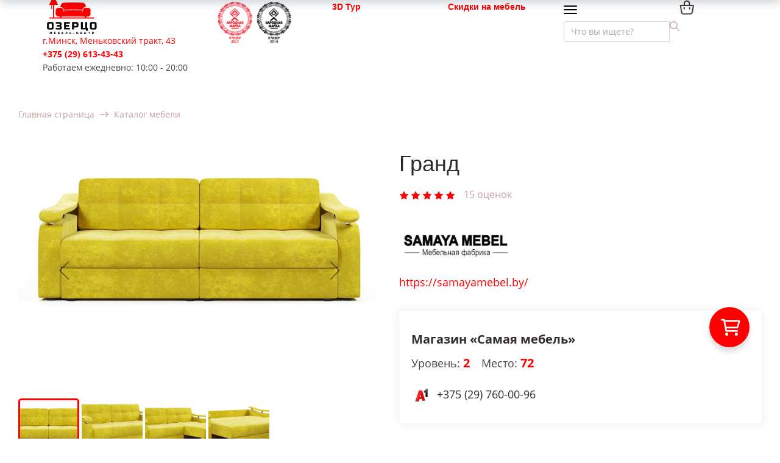

--- FILE ---
content_type: text/html; charset=UTF-8
request_url: https://ozerco.com/catalog/item/grand-531939724/
body_size: 73295
content:
<!DOCTYPE html>
<html xml:lang="ru" lang="ru" class="">
<head>
	<script async 
					src="https://www.googletagmanager.com/gtag/js?id=UA-119330253-1" 
					data-skip-moving="true"
				></script> <script data-skip-moving="true">window.dataLayer = window.dataLayer || [];
				function gtag(){dataLayer.push(arguments)};
				gtag("js", new Date());
				gtag("config", "UA-119330253-1");</script> <!-- Yandex.Metrika counter -->
<script data-skip-moving="true">(function(m,e,t,r,i,k,a){m[i]=m[i]||function(){(m[i].a=m[i].a||[]).push(arguments)};
					m[i].l=1*new Date();
					for (var j = 0; j < document.scripts.length; j++) {if (document.scripts[j].src === r) { return; }}
					k=e.createElement(t),a=e.getElementsByTagName(t)[0],k.async=1,k.src=r,a.parentNode.insertBefore(k,a)})
					(window, document, "script", "https://mc.yandex.ru/metrika/tag.js", "ym");
					ym('36469520', "init", {
						clickmap:true,
						trackLinks:true,
						accurateTrackBounce:true,
						webvisor:true,
						trackHash:true,
						ecommerce:"dataLayer"
				   });</script>
<!-- /Yandex.Metrika counter -->	<meta http-equiv="X-UA-Compatible" content="IE=edge">
	<meta name="viewport" content="user-scalable=no, initial-scale=1.0, maximum-scale=1.0, width=device-width">
	<meta name="HandheldFriendly" content="true" >
	<meta name="MobileOptimized" content="width">
	<meta name="apple-mobile-web-app-capable" content="yes">
	<title>Гранд — купить в мебель-центре Озерцо</title>
	<meta http-equiv="Content-Type" content="text/html; charset=UTF-8" />
<meta name="description" content="Купить Гранд в мебель-центре Озерцо: большой выбор мебели в нашем интернет-каталоге, цены, фото от ozerco.com. Оперативная доставка мебели для спальной комнаты по всей РБ. Заказать прямо сейчас! +375 (29) 613-43-43" />
<link rel="canonical" href="https://ozerco.com/catalog/item/grand-531939724/" />
<style >
				:root {
					--primary: #ff0000 !important;
					--primary-darken-1: hsl(0, 100%, 48%);
					--primary-darken-2: hsl(0, 100%, 45%);
					--primary-darken-3: hsl(0, 100%, 40%);
					--primary-lighten-1: hsl(0, 100%, 60%);
					--primary-opacity-0: rgba(255, 0, 0, 0);
					--primary-opacity-0_05: rgba(255, 0, 0, 0.05);
					--primary-opacity-0_1: rgba(255, 0, 0, 0.1);
					--primary-opacity-0_15: rgba(255, 0, 0, 0.15);
					--primary-opacity-0_2: rgba(255, 0, 0, 0.2);
					--primary-opacity-0_25: rgba(255, 0, 0, 0.25);
					--primary-opacity-0_3: rgba(255, 0, 0, 0.3);
					--primary-opacity-0_35: rgba(255, 0, 0, 0.35);
					--primary-opacity-0_4: rgba(255, 0, 0, 0.4);
					--primary-opacity-0_45: rgba(255, 0, 0, 0.45);
					--primary-opacity-0_5: rgba(255, 0, 0, 0.5);
					--primary-opacity-0_55: rgba(255, 0, 0, 0.55);
					--primary-opacity-0_6: rgba(255, 0, 0, 0.6);
					--primary-opacity-0_65: rgba(255, 0, 0, 0.65);
					--primary-opacity-0_7: rgba(255, 0, 0, 0.7);
					--primary-opacity-0_75: rgba(255, 0, 0, 0.75);
					--primary-opacity-0_8: rgba(255, 0, 0, 0.8);
					--primary-opacity-0_85: rgba(255, 0, 0, 0.85);
					--primary-opacity-0_9: rgba(255, 0, 0, 0.9);
					--primary-opacity-0_95: rgba(255, 0, 0, 0.95);
					--theme-color-main: #444444;
					--theme-color-secondary: hsl(0, 20%, 80%);
					--theme-color-title: #2c2c2c;
					--theme-color-strict-inverse: #ffffff;
				}
			</style>
<script data-skip-moving="true">(function(w, d, n) {var cl = "bx-core";var ht = d.documentElement;var htc = ht ? ht.className : undefined;if (htc === undefined || htc.indexOf(cl) !== -1){return;}var ua = n.userAgent;if (/(iPad;)|(iPhone;)/i.test(ua)){cl += " bx-ios";}else if (/Windows/i.test(ua)){cl += ' bx-win';}else if (/Macintosh/i.test(ua)){cl += " bx-mac";}else if (/Linux/i.test(ua) && !/Android/i.test(ua)){cl += " bx-linux";}else if (/Android/i.test(ua)){cl += " bx-android";}cl += (/(ipad|iphone|android|mobile|touch)/i.test(ua) ? " bx-touch" : " bx-no-touch");cl += w.devicePixelRatio && w.devicePixelRatio >= 2? " bx-retina": " bx-no-retina";if (/AppleWebKit/.test(ua)){cl += " bx-chrome";}else if (/Opera/.test(ua)){cl += " bx-opera";}else if (/Firefox/.test(ua)){cl += " bx-firefox";}ht.className = htc ? htc + " " + cl : cl;})(window, document, navigator);</script>


<link href="/bitrix/js/ui/design-tokens/dist/ui.design-tokens.min.css?171791667723463"   rel="stylesheet" />
<link href="/bitrix/js/ui/fonts/opensans/ui.font.opensans.min.css?16670326122320"   rel="stylesheet" />
<link href="/bitrix/js/main/popup/dist/main.popup.bundle.min.css?175066554728056"   rel="stylesheet" />
<link href="/bitrix/js/ui/design-tokens/air/dist/air-design-tokens.min.css?1767332624109604"   rel="stylesheet" />
<link href="/bitrix/js/ui/icon-set/icon-base.min.css?17673326241877"   rel="stylesheet" />
<link href="/bitrix/js/ui/icon-set/actions/style.min.css?175066556219578"   rel="stylesheet" />
<link href="/bitrix/js/ui/icon-set/main/style.min.css?175066556274857"   rel="stylesheet" />
<link href="/bitrix/js/ui/icon-set/outline/style.min.css?1767332624108400"   rel="stylesheet" />
<link href="/bitrix/js/main/sidepanel/dist/side-panel.bundle.min.css?176231696022056"   rel="stylesheet" />
<link href="/bitrix/js/landing/css/landing_public.min.css?1569517262250"   rel="stylesheet" />
<link href="/bitrix/components/bitrix/landing.pub/templates/.default/style.min.css?176231696943453"   rel="stylesheet" />
<link href="/bitrix/templates/landing24/components/bitrix/search.title/bootstrap_v4/style.min.css?1621197350437"   rel="stylesheet" />
<link href="/bitrix/templates/landing24/components/bitrix/sender.subscribe/.default/style.min.css?16211973503544"   rel="stylesheet" />
<link href="/local/components/bitrix/sale.basket.basket.line/templates/.default/style.min.css?15669138674577"   rel="stylesheet" />
<link href="/bitrix/templates/landing24/components/bitrix/catalog.element/bootstrap_v4_design2021/style.min.css?164804326128800"   rel="stylesheet" />
<link href="/bitrix/components/bitrix/iblock.vote/templates/bootstrap_v4/style.min.css?1559280842200"   rel="stylesheet" />
<link href="/bitrix/components/bitrix/catalog.product.subscribe/templates/.default/style.min.css?15519132131413"   rel="stylesheet" />
<link href="/bitrix/components/bitrix/sale.prediction.product.detail/templates/.default/style.min.css?1551913231332"   rel="stylesheet" />
<link href="/bitrix/templates/landing24/components/bitrix/catalog.section/bootstrap_v4_design2021/style.min.css?16331146582954"   rel="stylesheet" />
<link href="/bitrix/templates/landing24/components/bitrix/catalog.item/bootstrap_v4_design2021/style.min.css?162472421925343"   rel="stylesheet" />
<link href="/bitrix/templates/landing24/components/bitrix/main.userconsent.request/.default/user_consent.min.css?16211973504039"   rel="stylesheet" />
<link href="/bitrix/templates/landing24/assets/vendor/bootstrap/bootstrap.min.css?1698560890177088"   data-template-style="true"  rel="stylesheet" />
<link href="/bitrix/templates/landing24/theme.min.css?1767332625537048"   data-template-style="true"  rel="stylesheet" />
<link href="/bitrix/templates/landing24/assets/css/custom.min.css?15957832351300"   data-template-style="true"  rel="stylesheet" />
<link href="/bitrix/templates/landing24/assets/vendor/animate.min.css?167817464925402"   data-template-style="true"  rel="stylesheet" />
<link href="/bitrix/templates/landing24/assets/css/ozerco-custom.min.css?16828627945917"   data-template-style="true"  rel="stylesheet" />
<link href="/bitrix/templates/landing24/assets/css/design2021.css?17439444364174"   data-template-style="true"  rel="stylesheet" />
<link href="/bitrix/blocks/lavdevbel/ozerco.header/style.css?16247345409006"   data-template-style="true"  rel="stylesheet" />
<link href="/bitrix/templates/landing24/assets/vendor_custom/hs-megamenu/src/hs.megamenu.css?16211973504561"   data-template-style="true"  rel="stylesheet" />
<link href="/bitrix/templates/landing24/assets/vendor/hamburgers/dist/hamburgers.min.css?169856089011902"   data-template-style="true"  rel="stylesheet" />
<link href="/bitrix/blocks/lavdevbel/ozerco.header.menu/style.css?16247231008507"   data-template-style="true"  rel="stylesheet" />
<link href="/bitrix/blocks/lavdevbel/ozerco.footer/style.css?17000346717601"   data-template-style="true"  rel="stylesheet" />
<link href="/bitrix/templates/landing24/assets/vendor/icon/et-icon/style.min.css?16124735192326"   data-template-style="true"  rel="stylesheet" />
<link href="/bitrix/templates/landing24/assets/vendor/icon/et-icon/content.min.css?16124735194012"   data-template-style="true"  rel="stylesheet" />
<link href="/bitrix/templates/landing24/assets/vendor/icon/hs-icon/style.min.css?1612473519376"   data-template-style="true"  rel="stylesheet" />
<link href="/bitrix/templates/landing24/assets/vendor/icon/hs-icon/content.min.css?1612473505694"   data-template-style="true"  rel="stylesheet" />
<link href="/bitrix/templates/landing24/assets/vendor/icon/icon/style.min.css?16124735263423"   data-template-style="true"  rel="stylesheet" />
<link href="/bitrix/templates/landing24/assets/vendor/icon/icon/content.min.css?16124735057313"   data-template-style="true"  rel="stylesheet" />
<link href="/bitrix/templates/landing24/assets/vendor/icon/icon-christmas/style.min.css?1612473519814"   data-template-style="true"  rel="stylesheet" />
<link href="/bitrix/templates/landing24/assets/vendor/icon/icon-christmas/content.min.css?16124735053926"   data-template-style="true"  rel="stylesheet" />
<link href="/bitrix/templates/landing24/assets/vendor/icon/icon-clothes/style.min.css?1612473519801"   data-template-style="true"  rel="stylesheet" />
<link href="/bitrix/templates/landing24/assets/vendor/icon/icon-clothes/content.min.css?16124735053726"   data-template-style="true"  rel="stylesheet" />
<link href="/bitrix/templates/landing24/assets/vendor/icon/icon-communication/style.min.css?1612473519854"   data-template-style="true"  rel="stylesheet" />
<link href="/bitrix/templates/landing24/assets/vendor/icon/icon-communication/content.min.css?16124735058086"   data-template-style="true"  rel="stylesheet" />
<link href="/bitrix/templates/landing24/assets/vendor/icon/icon-education/style.min.css?1612473519826"   data-template-style="true"  rel="stylesheet" />
<link href="/bitrix/templates/landing24/assets/vendor/icon/icon-education/content.min.css?16124735058226"   data-template-style="true"  rel="stylesheet" />
<link href="/bitrix/templates/landing24/assets/vendor/icon/icon-electronics/style.min.css?1612473519833"   data-template-style="true"  rel="stylesheet" />
<link href="/bitrix/templates/landing24/assets/vendor/icon/icon-electronics/content.min.css?16124735056826"   data-template-style="true"  rel="stylesheet" />
<link href="/bitrix/templates/landing24/assets/vendor/icon/icon-finance/style.min.css?1612473519801"   data-template-style="true"  rel="stylesheet" />
<link href="/bitrix/templates/landing24/assets/vendor/icon/icon-finance/content.min.css?161247350510286"   data-template-style="true"  rel="stylesheet" />
<link href="/bitrix/templates/landing24/assets/vendor/icon/icon-food/style.min.css?1612473519786"   data-template-style="true"  rel="stylesheet" />
<link href="/bitrix/templates/landing24/assets/vendor/icon/icon-food/content.min.css?161247350511026"   data-template-style="true"  rel="stylesheet" />
<link href="/bitrix/templates/landing24/assets/vendor/icon/icon-furniture/style.min.css?1612473519817"   data-template-style="true"  rel="stylesheet" />
<link href="/bitrix/templates/landing24/assets/vendor/icon/icon-furniture/content.min.css?16124735053926"   data-template-style="true"  rel="stylesheet" />
<link href="/bitrix/templates/landing24/assets/vendor/icon/icon-hotel-restaurant/style.min.css?1612473519873"   data-template-style="true"  rel="stylesheet" />
<link href="/bitrix/templates/landing24/assets/vendor/icon/icon-hotel-restaurant/content.min.css?161247350512126"   data-template-style="true"  rel="stylesheet" />
<link href="/bitrix/templates/landing24/assets/vendor/icon/icon-media/style.min.css?1612473505775"   data-template-style="true"  rel="stylesheet" />
<link href="/bitrix/templates/landing24/assets/vendor/icon/icon-media/content.min.css?16124735054696"   data-template-style="true"  rel="stylesheet" />
<link href="/bitrix/templates/landing24/assets/vendor/icon/icon-medical/style.min.css?1612473505824"   data-template-style="true"  rel="stylesheet" />
<link href="/bitrix/templates/landing24/assets/vendor/icon/icon-medical/content.min.css?16124735053726"   data-template-style="true"  rel="stylesheet" />
<link href="/bitrix/templates/landing24/assets/vendor/icon/icon-music/style.min.css?1612473505775"   data-template-style="true"  rel="stylesheet" />
<link href="/bitrix/templates/landing24/assets/vendor/icon/icon-music/content.min.css?16124735053526"   data-template-style="true"  rel="stylesheet" />
<link href="/bitrix/templates/landing24/assets/vendor/icon/icon-real-estate/style.min.css?1612473505823"   data-template-style="true"  rel="stylesheet" />
<link href="/bitrix/templates/landing24/assets/vendor/icon/icon-real-estate/content.min.css?16124735053691"   data-template-style="true"  rel="stylesheet" />
<link href="/bitrix/templates/landing24/assets/vendor/icon/icon-science/style.min.css?1612473505791"   data-template-style="true"  rel="stylesheet" />
<link href="/bitrix/templates/landing24/assets/vendor/icon/icon-science/content.min.css?16124735056186"   data-template-style="true"  rel="stylesheet" />
<link href="/bitrix/templates/landing24/assets/vendor/icon/icon-sport/style.min.css?1612473526811"   data-template-style="true"  rel="stylesheet" />
<link href="/bitrix/templates/landing24/assets/vendor/icon/icon-sport/content.min.css?16124735267426"   data-template-style="true"  rel="stylesheet" />
<link href="/bitrix/templates/landing24/assets/vendor/icon/icon-transport/style.min.css?1612473505807"   data-template-style="true"  rel="stylesheet" />
<link href="/bitrix/templates/landing24/assets/vendor/icon/icon-transport/content.min.css?16124735053926"   data-template-style="true"  rel="stylesheet" />
<link href="/bitrix/templates/landing24/assets/vendor/icon/icon-travel/style.min.css?1612473505783"   data-template-style="true"  rel="stylesheet" />
<link href="/bitrix/templates/landing24/assets/vendor/icon/icon-travel/content.min.css?16124735055626"   data-template-style="true"  rel="stylesheet" />
<link href="/bitrix/templates/landing24/assets/vendor/icon/icon-weather/style.min.css?1612473505791"   data-template-style="true"  rel="stylesheet" />
<link href="/bitrix/templates/landing24/assets/vendor/icon/icon-weather/content.min.css?16124735052220"   data-template-style="true"  rel="stylesheet" />
<link href="/bitrix/templates/landing24/assets/vendor/icon/fa6/all.min.css?1651342710154334"   data-template-style="true"  rel="stylesheet" />
<link href="/bitrix/templates/landing24/assets/vendor/icon/fa6/v4-shims.min.css?16513427076329"   data-template-style="true"  rel="stylesheet" />
<link href="/bitrix/templates/landing24/assets/vendor/icon/fab/style.min.css?16513427103795"   data-template-style="true"  rel="stylesheet" />
<link href="/bitrix/templates/landing24/assets/vendor/icon/fab/content.min.css?165134270717302"   data-template-style="true"  rel="stylesheet" />
<link href="/bitrix/templates/landing24/assets/vendor/slick-carousel/slick/slick.min.css?16985608901267"   data-template-style="true"  rel="stylesheet" />
<link href="/bitrix/templates/landing24/assets/vendor/slick-carousel/slick/landing-slick.min.css?16985608903544"   data-template-style="true"  rel="stylesheet" />
<link href="/bitrix/templates/landing24/template_styles.min.css?16857866982401"   data-template-style="true"  rel="stylesheet" />




<script type="extension/settings" data-extension="currency.currency-core">{"region":"by"}</script>



<!-- Event snippet for Возможная Продажа conversion page In your html page, add the snippet and call gtag_report_conversion when someone clicks on the chosen link or button. --><link 
						rel="preload" 
						as="style" 
						onload="this.removeAttribute('onload');this.rel='stylesheet'" 
						data-font="g-font-open-sans" 
						data-protected="true" 
						href="https://fonts.bitrix24.ru/css2?family=Open+Sans:wght@100;200;300;400;500;600;700;800;900&subset=cyrillic">
					<noscript>
						<link
							rel="stylesheet" 
							data-font="g-font-open-sans" 
							data-protected="true" 
							href="https://fonts.bitrix24.ru/css2?family=Open+Sans:wght@100;200;300;400;500;600;700;800;900&subset=cyrillic">
					</noscript><link 
						rel="preload" 
						as="style" 
						onload="this.removeAttribute('onload');this.rel='stylesheet'" 
						data-font="g-font-roboto" 
						data-protected="true" 
						href="https://fonts.bitrix24.ru/css2?family=Roboto:wght@100;200;300;400;500;600;700;800;900&subset=cyrillic,cyrillic-ext,latin-ext">
					<noscript>
						<link
							rel="stylesheet" 
							data-font="g-font-roboto" 
							data-protected="true" 
							href="https://fonts.bitrix24.ru/css2?family=Roboto:wght@100;200;300;400;500;600;700;800;900&subset=cyrillic,cyrillic-ext,latin-ext">
					</noscript>
<meta name="robots" content="all" />
<style>
					@keyframes page-transition {
						0% {
							opacity: 1;
						}
						100% {
							opacity: 0;
						}
					}
					body.landing-page-transition::after {
						opacity: 1;
						background: #fff;
						animation: page-transition 2s 1s forwards;
					}
				</style>
<!-- Event snippet for Намерение позвонить (Клик) conversion page In your html page, add the snippet and call gtag_report_conversion when someone clicks on the chosen link or button. --> <script data-skip-moving="true"> function gtag_report_conversion(url) { var callback = function () { if (typeof(url) != 'undefined') { window.location = url; } }; gtag('event', 'conversion', { 'send_to': 'AW-756758070/NU6VCNKm5KABELbs7OgC', 'event_callback': callback }); return false; } </script>

<!--'start_frame_cache_TVwM3R'--><!-- Bitrix24.LiveChat external config -->
<!-- /Bitrix24.LiveChat external config -->
<!--'end_frame_cache_TVwM3R'-->



<link rel="stylesheet" href="https://fonts.bitrix24.ru/css2?family=Open+Sans:wght@100;200;300;400;500;600;700;800;900">
<style>
				body {
					font-weight: 400;
					font-family: Open Sans;
					-webkit-font-smoothing: antialiased;
					-moz-osx-font-smoothing: grayscale;
					-moz-font-feature-settings: "liga", "kern";
					text-rendering: optimizelegibility;
				}
			</style>
<style>
				h1, h2, h3, h4, h5, h6 {
					font-family: Open Sans;
				}
			</style>
<style>
				html {font-size: 14px;}
				body {font-size: 1rem;}
				.g-font-size-default {font-size: 1rem;}
			</style>
<style>
				main.landing-public-mode {
					line-height: 1.6;
					font-weight: 400;
				}
				
				.landing-public-mode .h1, .landing-public-mode .h2, .landing-public-mode .h3, .landing-public-mode .h4, 
				.landing-public-mode .h5, .landing-public-mode .h6, .landing-public-mode .h7,
				.landing-public-mode h1, .landing-public-mode h2, .landing-public-mode h3, .landing-public-mode h4, 
				.landing-public-mode h5, .landing-public-mode h6 {
					font-weight: 400;
				}
			</style>
<meta name="og:url" content="https://ozerco.com/catalog/item/grand-531939724/"><meta name="og:title" content="Мягкая мебель в Минске, каталог мягкой мебели с ценами и фото в рассрочку с доставкой"><meta name="og:description" content="Широкий выбор мягкой мебели от белорусских и зарубежных производителей. Возможность изготовления под заказ. Рассрочка, доставка. Мягкая мебель для дома, детской недорого."><meta name="og:image" content="https://ozerco.com/bitrix/templates/landing24/assets/img/logo.png"><meta name="og:type" content="website"><link rel="icon" type="image/x-icon" href="/favicon.ico"></head>
<body itemscope itemtype="http://schema.org/Place" class="landing-page-transition" data-event-tracker='["click","show"]' data-event-tracker-label-from="text">
<noscript>
				<div><img src="https://mc.yandex.ru/watch/36469520" style="position:absolute; left:-9999px;" alt="" /></div>
			</noscript><main class="w-100 landing-public-mode" >
<div id="ozerco-overlay-menu" class="ozerco-overlay-menu">
    <div class="ozerco-overlay-menu-content"></div>
</div>
<div id="ozerco-overlay-filter" class="ozerco-overlay-filter">
    <div class="ozerco-overlay-filter-content"></div>
</div>
<div class="landing-header"><div id="b2215" class="block-wrapper block-ozerco-header">
<header class="ozerco-design2021-container no-gutters ozerco-page-header landing-block">
  <div class="container ozerco-page-header-container">
    <div class="row flex-lg-row">
      <div class="col-12 col-sm-6 col-lg-3">
        <div class="row">
          <div class="ozerco-page-header-logo-block">
            <a href="https://ozerco.com/" class="ozerco-page-header-logo-link">
              <svg class="ozerco-page-header-logo-img" width="100" height="56" viewBox="0 0 100 56" fill="none"
                xmlns="http://www.w3.org/2000/svg" xmlns:xlink="http://www.w3.org/1999/xlink">
                <rect width="100" height="56" fill="url(#pattern0logo)" />
                <defs>
                  <pattern id="pattern0logo" patternContentUnits="objectBoundingBox" width="1" height="1">
                    <use xlink:href="#image0logo" transform="translate(0 -0.000992063) scale(0.00955556 0.01802063)" />
                  </pattern>
                  <image id="image0logo" width="100" height="56"
                    xlink:href="[data-uri]" />
                </defs>
              </svg>
            </a>
          </div>
          <div class="ozerco-page-header-contacts-block">
            <div class="ozerco-page-header-contacts-address-container g-font-open-sans">
              <a href="https://yandex.by/maps/-/CCUy4K0o" class="ozerco-page-header-contacts-address">г.Минск, Меньковский тракт, 43</a>
            </div>
            <div class="ozerco-page-header-contacts-phone-container g-font-open-sans g-font-weight-700">
              <a href="tel:+375296134343" class="ozerco-page-header-contacts-phone">+375 (29) 613-43-43</a>
            </div>
            <div class="ozerco-page-header-contacts-working g-font-open-sans">
              Работаем ежедневно: 10:00 - 20:00
            </div>
          </div>
        </div>
      </div>

      <div class="col-lg-2 ozerco-page-header-award-block pl-0">
        <div class="row ozerco-page-header-award-block-container ml-0">
          <div class="ozerco-page-header-award-block">
            <span class="ozerco-page-header-award-2017-link">
              <svg class="ozerco-page-header-award-2017-img" width="64" height="70" viewBox="0 0 64 70" fill="none"
                xmlns="http://www.w3.org/2000/svg" xmlns:xlink="http://www.w3.org/1999/xlink">
                <rect width="63.7" height="70" fill="url(#pattern2017)" />
                <defs>
                  <pattern id="pattern2017" patternContentUnits="objectBoundingBox" width="1" height="1">
                    <use xlink:href="#image2017" transform="scale(0.010989 0.01)" />
                  </pattern>
                  <image id="image2017" width="91" height="100"
                    xlink:href="[data-uri]" />
                </defs>
              </svg>
            </span>
          </div>
          <div class="ozerco-page-header-award-block">
            <span class="ozerco-page-header-award-2018-link">
              <svg class="ozerco-page-header-award-2018-img" width="64" height="70" viewBox="0 0 64 70" fill="none"
                xmlns="http://www.w3.org/2000/svg" xmlns:xlink="http://www.w3.org/1999/xlink">
                <rect width="63.7" height="70" fill="url(#pattern2018)" />
                <defs>
                  <pattern id="pattern2018" patternContentUnits="objectBoundingBox" width="1" height="1">
                    <use xlink:href="#image2018" transform="scale(0.010989 0.01)" />
                  </pattern>
                  <image id="image2018" width="91" height="100"
                    xlink:href="[data-uri]" />
                </defs>
              </svg>
            </span>
          </div>
        </div>
      </div>
      <div class="col-lg-2 ozerco-page-header-button-tour-block">
        <div class="row ozerco-page-header-button-tour-block-container">
          <a href="/3dtur/" class="ozerco-page-header-button-tour g-font-roboto g-font-weight-700">3D Тур</a>
</div>
      </div>
      <div class="col-lg-2 ozerco-page-header-button-block">
        <div class="row ozerco-page-header-button-block-container">
          <a href="https://ozerco.com/catalog/sell-out/" class="ozerco-page-header-button g-font-roboto g-font-weight-700">Скидки на мебель</a>
        </div>
      </div>
      <div class="col-11 col-sm-5 col-lg-2 ozerco-page-header-search-block">
        <div class="row">
          <button class="navbar-toggler btn g-line-height-1 g-brd-none g-pa-0 g-py-10 collapsed"
            type="button"
            aria-label="Toggle navigation"
            aria-expanded="false"
            aria-controls="navBarCatalog"
            data-toggle="collapse"
            data-target="#navBarCatalog">
          <span class="d-flex align-items-center">
            <span class="landing-block-node-hamburger hamburger hamburger--sm hamburger--slider g-mr-9">
              <span class="hamburger-box">
                <span class="hamburger-inner"></span>
              </span>
            </span>
          </span>
        </button>
        <div class="ozerco-overlay-menu-close d-none"></div>
        <div class="ozerco-overlay-filter-close d-none"></div>
          <div id="search" class="bx-searchtitle ">
	<form action="https://ozerco.com/catalog/">
		<div class="input-group">
			<input id="title-search-input" type="text" name="q" aria-label="Поиск" aria-placeholder="Искать товары" placeholder="Что вы ищете?" value="" autocapitalize="off" autocorrect="off" autocomplete="off" class="search-field-input form-control"/>
						      <svg class="ozerco-page-header-search-img" width="16" height="16" viewBox="0 0 16 16" fill="none"
            xmlns="http://www.w3.org/2000/svg">
            <path
              d="M15.8045 14.862L11.2545 10.3121C12.1359 9.22344 12.6665 7.84011 12.6665 6.33347C12.6665 2.8415 9.82522 0.000183105 6.33325 0.000183105C2.84128 0.000183105 0 2.84147 0 6.33344C0 9.8254 2.84132 12.6667 6.33328 12.6667C7.83992 12.6667 9.22325 12.1361 10.3119 11.2547L14.8619 15.8047C14.9919 15.9347 15.1625 16 15.3332 16C15.5039 16 15.6745 15.9347 15.8045 15.8047C16.0652 15.544 16.0652 15.1227 15.8045 14.862ZM6.33328 11.3334C3.57597 11.3334 1.33333 9.09075 1.33333 6.33344C1.33333 3.57612 3.57597 1.33348 6.33328 1.33348C9.0906 1.33348 11.3332 3.57612 11.3332 6.33344C11.3332 9.09075 9.09057 11.3334 6.33328 11.3334Z"
              fill="#C7A1A1" />
          </svg>
		</div>
	</form>
</div>
        </div>
      </div>
      <div class="col-1 col-sm-1 col-lg-1 ozerco-page-header-basket-block">
        <div class="row ozerco-page-header-basket-block-container">
          <a href="https://ozerco.com/personal/basket/" class="ozerco-page-header-basket-link">
            <svg width="24" height="24" viewBox="0 0 24 24" fill="none" xmlns="http://www.w3.org/2000/svg"
              xmlns:xlink="http://www.w3.org/1999/xlink">
              <rect width="24" height="24" fill="url(#pattern0cart)" />
              <defs>
                <pattern id="pattern0cart" patternContentUnits="objectBoundingBox" width="1" height="1">
                  <use xlink:href="#image0cart" transform="scale(0.04225926)" />
                </pattern>
                <image id="image0cart" width="24" height="24"
                  xlink:href="[data-uri]" />
              </defs>
            </svg>
          </a>
        </div>
      </div>
    </div>
  </div>
</header></div><div id="b2172" class="block-wrapper block-ozerco-header-menu">    <nav class="ozerco-design2021-container px-0 ozerco-header-catalog-menu col-12 navbar navbar-expand-lg js-mega-menu hs-menu-initialized hs-menu-horizontal">
        <div class="menu-container row no-gutters w-100">

            <div class="collapse navbar-collapse ozerco-navbar-catalog" id="navBarCatalog">
                <ul class="ozerco-header-catalog-menu-list navbar-nav flex-grow-1 m-font-size-1">
                    <li class="ozerco-header-catalog-menu-list-item-parent nav-item flex-grow-1 stock d-lg-none" data-animation-in="fadeIn" data-animation-out="fadeOut" data-position="left">
                        <a id="mega-menu-label-sell-out" class="ozerco-header-catalog-menu-list-item-parent-link nav-link nav-link-catalog-section g-pos-rel" href="/catalog/sell-out/" aria-haspopup="true" aria-expanded="false">
                            <span class="header-catalog-menu-title-level-1">Скидки на мебель</span>
                            <span class="d-lg-none"></span>
                        </a>
                    </li>
                                            <li class='ozerco-header-catalog-menu-list-item-parent nav-item flex-grow-1 hs-has-mega-menu' data-animation-in='fadeIn' data-animation-out='fadeOut' data-position='left'>
                            <a id='mega-menu-label-5846952' class="ozerco-header-catalog-menu-list-item-parent-link nav-link nav-link-catalog-section g-pos-rel" href="/catalog/myagkaya-mebel/" aria-haspopup="true" aria-expanded="false">
                                <span class="header-catalog-menu-title-level-1">Мягкая мебель</span>
                                <span class='d-lg-none ozerco-menu-icon fa fa-angle-down has-child'></span>
                            </a>
                                                            <div class="ozerco-design2021-container ozerco-header-catalog-menu-list-item-title g-brd-around--lg g-brd-gray-light-v4 w-100 ml-3 ml-lg-0 mt-0 hs-mega-menu u-shadow-v11--lg g-text-transform-none--lg font-weight-normal hs-position-left" aria-labelledby="mega-menu-label-5846952" style="display: none;">
                                    <div class="row align-items-stretch ozerco-header-catalog-menu-list-item-level-2-block">
                                                                                    <div class="col-lg-3 ozerco-header-catalog-menu-list-item-level-2 all-section-products-link-no-desktop ">
                                                <div class="">
                                                    <ul class="list-unstyled">
                                                        <li class='font-weight-bold--lg '>
                                                            <a id='mega-menu-label-all-products' href="/catalog/myagkaya-mebel/" class="ozerco-header-catalog-menu-list-item-title-link all-section-products-link all-section-products-link-no-desktop nav-link g-px-0 g-color-primary--hover g-pos-rel ">
                                                                <span class="header-catalog-menu-title-level-2">Смотреть все товары</span>
                                                                <span class=''></span>
                                                            </a>
                                                                                                                    </li>
                                                    </ul>
                                                </div>
                                            </div>
                                                                                    <div class="col-lg-3 ozerco-header-catalog-menu-list-item-level-2 ">
                                                <div class="">
                                                    <ul class="list-unstyled">
                                                        <li class='font-weight-bold--lg hs-has-mega-menu '>
                                                            <a id='mega-menu-label-2333787' href="/catalog/myagkaya-mebel/divany/" class="ozerco-header-catalog-menu-list-item-title-link nav-link g-px-0 g-color-primary--hover g-pos-rel link-has-child ">
                                                                <span class="header-catalog-menu-title-level-2">Диваны</span>
                                                                <span class='d-lg-none ozerco-menu-icon fa fa-angle-down has-child '></span>
                                                            </a>
                                                                                                                            <ul class="ozerco-header-catalog-menu-list-item-level-3 list-unstyled ml-3 ml-lg-auto d-none d-lg-block" aria-labelledby='mega-menu-label-2333787'>
                                                                                                                                            <li class='ozerco-header-catalog-menu-list-item-level-3-li '>
                                                                            <a href="/catalog/myagkaya-mebel/divany/" class='ozerco-header-catalog-menu-list-item-level-3-link nav-link g-px-0 g-color-primary--hover g-pos-rel all-section-products-link all-section-products-link-no-desktop '>
                                                                                <span class="header-catalog-menu-title-level-3">Смотреть все товары</span>
                                                                                <span class=''></span>
                                                                            </a>
                                                                        </li>
                                                                                                                                            <li class='ozerco-header-catalog-menu-list-item-level-3-li '>
                                                                            <a href="/catalog/myagkaya-mebel/divany/kukhonnye-divany/" class='ozerco-header-catalog-menu-list-item-level-3-link nav-link g-px-0 g-color-primary--hover g-pos-rel '>
                                                                                <span class="header-catalog-menu-title-level-3">Кухонные диваны</span>
                                                                                <span class=''></span>
                                                                            </a>
                                                                        </li>
                                                                                                                                            <li class='ozerco-header-catalog-menu-list-item-level-3-li '>
                                                                            <a href="/catalog/myagkaya-mebel/divany/pryamye-divany/" class='ozerco-header-catalog-menu-list-item-level-3-link nav-link g-px-0 g-color-primary--hover g-pos-rel '>
                                                                                <span class="header-catalog-menu-title-level-3">Прямые диваны</span>
                                                                                <span class=''></span>
                                                                            </a>
                                                                        </li>
                                                                                                                                            <li class='ozerco-header-catalog-menu-list-item-level-3-li '>
                                                                            <a href="/catalog/myagkaya-mebel/divany/takhty/" class='ozerco-header-catalog-menu-list-item-level-3-link nav-link g-px-0 g-color-primary--hover g-pos-rel '>
                                                                                <span class="header-catalog-menu-title-level-3">Тахты</span>
                                                                                <span class=''></span>
                                                                            </a>
                                                                        </li>
                                                                                                                                            <li class='ozerco-header-catalog-menu-list-item-level-3-li '>
                                                                            <a href="/catalog/myagkaya-mebel/divany/uglovye-divany/" class='ozerco-header-catalog-menu-list-item-level-3-link nav-link g-px-0 g-color-primary--hover g-pos-rel '>
                                                                                <span class="header-catalog-menu-title-level-3">Угловые диваны</span>
                                                                                <span class=''></span>
                                                                            </a>
                                                                        </li>
                                                                                                                                    </ul>
                                                                                                                    </li>
                                                    </ul>
                                                </div>
                                            </div>
                                                                                    <div class="col-lg-3 ozerco-header-catalog-menu-list-item-level-2 ">
                                                <div class="">
                                                    <ul class="list-unstyled">
                                                        <li class='font-weight-bold--lg hs-has-mega-menu '>
                                                            <a id='mega-menu-label-4371587' href="/catalog/myagkaya-mebel/kresla/" class="ozerco-header-catalog-menu-list-item-title-link nav-link g-px-0 g-color-primary--hover g-pos-rel link-has-child ">
                                                                <span class="header-catalog-menu-title-level-2">Кресла</span>
                                                                <span class='d-lg-none ozerco-menu-icon fa fa-angle-down has-child '></span>
                                                            </a>
                                                                                                                            <ul class="ozerco-header-catalog-menu-list-item-level-3 list-unstyled ml-3 ml-lg-auto d-none d-lg-block" aria-labelledby='mega-menu-label-4371587'>
                                                                                                                                            <li class='ozerco-header-catalog-menu-list-item-level-3-li '>
                                                                            <a href="/catalog/myagkaya-mebel/kresla/" class='ozerco-header-catalog-menu-list-item-level-3-link nav-link g-px-0 g-color-primary--hover g-pos-rel all-section-products-link all-section-products-link-no-desktop '>
                                                                                <span class="header-catalog-menu-title-level-3">Смотреть все товары</span>
                                                                                <span class=''></span>
                                                                            </a>
                                                                        </li>
                                                                                                                                            <li class='ozerco-header-catalog-menu-list-item-level-3-li '>
                                                                            <a href="/catalog/myagkaya-mebel/kresla/kompyuternye-kresla/" class='ozerco-header-catalog-menu-list-item-level-3-link nav-link g-px-0 g-color-primary--hover g-pos-rel '>
                                                                                <span class="header-catalog-menu-title-level-3">Компьютерные кресла</span>
                                                                                <span class=''></span>
                                                                            </a>
                                                                        </li>
                                                                                                                                            <li class='ozerco-header-catalog-menu-list-item-level-3-li '>
                                                                            <a href="/catalog/myagkaya-mebel/kresla/kresla-kachalki/" class='ozerco-header-catalog-menu-list-item-level-3-link nav-link g-px-0 g-color-primary--hover g-pos-rel '>
                                                                                <span class="header-catalog-menu-title-level-3">Кресла-качалки</span>
                                                                                <span class=''></span>
                                                                            </a>
                                                                        </li>
                                                                                                                                            <li class='ozerco-header-catalog-menu-list-item-level-3-li '>
                                                                            <a href="/catalog/myagkaya-mebel/kresla/myagkie-kresla/" class='ozerco-header-catalog-menu-list-item-level-3-link nav-link g-px-0 g-color-primary--hover g-pos-rel '>
                                                                                <span class="header-catalog-menu-title-level-3">Мягкие кресла</span>
                                                                                <span class=''></span>
                                                                            </a>
                                                                        </li>
                                                                                                                                    </ul>
                                                                                                                    </li>
                                                    </ul>
                                                </div>
                                            </div>
                                                                                    <div class="col-lg-3 ozerco-header-catalog-menu-list-item-level-2 ">
                                                <div class="">
                                                    <ul class="list-unstyled">
                                                        <li class='font-weight-bold--lg hs-has-mega-menu '>
                                                            <a id='mega-menu-label-6765747' href="/catalog/myagkaya-mebel/banketki/" class="ozerco-header-catalog-menu-list-item-title-link nav-link g-px-0 g-color-primary--hover g-pos-rel link-has-child ">
                                                                <span class="header-catalog-menu-title-level-2">Банкетки</span>
                                                                <span class='d-lg-none ozerco-menu-icon fa fa-angle-down has-child '></span>
                                                            </a>
                                                                                                                            <ul class="ozerco-header-catalog-menu-list-item-level-3 list-unstyled ml-3 ml-lg-auto d-none d-lg-block" aria-labelledby='mega-menu-label-6765747'>
                                                                                                                                            <li class='ozerco-header-catalog-menu-list-item-level-3-li '>
                                                                            <a href="/catalog/myagkaya-mebel/banketki/" class='ozerco-header-catalog-menu-list-item-level-3-link nav-link g-px-0 g-color-primary--hover g-pos-rel all-section-products-link all-section-products-link-no-desktop '>
                                                                                <span class="header-catalog-menu-title-level-3">Смотреть все товары</span>
                                                                                <span class=''></span>
                                                                            </a>
                                                                        </li>
                                                                                                                                            <li class='ozerco-header-catalog-menu-list-item-level-3-li '>
                                                                            <a href="/catalog/myagkaya-mebel/banketki/banketki-v-prikhozhuyu/" class='ozerco-header-catalog-menu-list-item-level-3-link nav-link g-px-0 g-color-primary--hover g-pos-rel '>
                                                                                <span class="header-catalog-menu-title-level-3">Банкетки в прихожую</span>
                                                                                <span class=''></span>
                                                                            </a>
                                                                        </li>
                                                                                                                                            <li class='ozerco-header-catalog-menu-list-item-level-3-li '>
                                                                            <a href="/catalog/myagkaya-mebel/banketki/banketki-v-spalnyu/" class='ozerco-header-catalog-menu-list-item-level-3-link nav-link g-px-0 g-color-primary--hover g-pos-rel '>
                                                                                <span class="header-catalog-menu-title-level-3">Банкетки в спальню</span>
                                                                                <span class=''></span>
                                                                            </a>
                                                                        </li>
                                                                                                                                    </ul>
                                                                                                                    </li>
                                                    </ul>
                                                </div>
                                            </div>
                                                                                    <div class="col-lg-3 ozerco-header-catalog-menu-list-item-level-2 ">
                                                <div class="">
                                                    <ul class="list-unstyled">
                                                        <li class='font-weight-bold--lg hs-has-mega-menu '>
                                                            <a id='mega-menu-label-5516124' href="/catalog/myagkaya-mebel/pufy/" class="ozerco-header-catalog-menu-list-item-title-link nav-link g-px-0 g-color-primary--hover g-pos-rel link-has-child ">
                                                                <span class="header-catalog-menu-title-level-2">Пуфы</span>
                                                                <span class='d-lg-none ozerco-menu-icon fa fa-angle-down has-child '></span>
                                                            </a>
                                                                                                                            <ul class="ozerco-header-catalog-menu-list-item-level-3 list-unstyled ml-3 ml-lg-auto d-none d-lg-block" aria-labelledby='mega-menu-label-5516124'>
                                                                                                                                            <li class='ozerco-header-catalog-menu-list-item-level-3-li '>
                                                                            <a href="/catalog/myagkaya-mebel/pufy/" class='ozerco-header-catalog-menu-list-item-level-3-link nav-link g-px-0 g-color-primary--hover g-pos-rel all-section-products-link all-section-products-link-no-desktop '>
                                                                                <span class="header-catalog-menu-title-level-3">Смотреть все товары</span>
                                                                                <span class=''></span>
                                                                            </a>
                                                                        </li>
                                                                                                                                            <li class='ozerco-header-catalog-menu-list-item-level-3-li '>
                                                                            <a href="/catalog/myagkaya-mebel/pufy/pufy-v-prikhozhuyu/" class='ozerco-header-catalog-menu-list-item-level-3-link nav-link g-px-0 g-color-primary--hover g-pos-rel '>
                                                                                <span class="header-catalog-menu-title-level-3">Пуфы в прихожую</span>
                                                                                <span class=''></span>
                                                                            </a>
                                                                        </li>
                                                                                                                                    </ul>
                                                                                                                    </li>
                                                    </ul>
                                                </div>
                                            </div>
                                                                            </div>
                                </div>
                            
                        </li>
                                            <li class='ozerco-header-catalog-menu-list-item-parent nav-item flex-grow-1 hs-has-mega-menu' data-animation-in='fadeIn' data-animation-out='fadeOut' data-position='left'>
                            <a id='mega-menu-label-6189193' class="ozerco-header-catalog-menu-list-item-parent-link nav-link nav-link-catalog-section g-pos-rel" href="/catalog/korpusnaya-mebel/" aria-haspopup="true" aria-expanded="false">
                                <span class="header-catalog-menu-title-level-1">Корпусная мебель</span>
                                <span class='d-lg-none ozerco-menu-icon fa fa-angle-down has-child'></span>
                            </a>
                                                            <div class="ozerco-design2021-container ozerco-header-catalog-menu-list-item-title g-brd-around--lg g-brd-gray-light-v4 w-100 ml-3 ml-lg-0 mt-0 hs-mega-menu u-shadow-v11--lg g-text-transform-none--lg font-weight-normal hs-position-left" aria-labelledby="mega-menu-label-6189193" style="display: none;">
                                    <div class="row align-items-stretch ozerco-header-catalog-menu-list-item-level-2-block">
                                                                                    <div class="col-lg-3 ozerco-header-catalog-menu-list-item-level-2 all-section-products-link-no-desktop ">
                                                <div class="">
                                                    <ul class="list-unstyled">
                                                        <li class='font-weight-bold--lg '>
                                                            <a id='mega-menu-label-all-products' href="/catalog/korpusnaya-mebel/" class="ozerco-header-catalog-menu-list-item-title-link all-section-products-link all-section-products-link-no-desktop nav-link g-px-0 g-color-primary--hover g-pos-rel ">
                                                                <span class="header-catalog-menu-title-level-2">Смотреть все товары</span>
                                                                <span class=''></span>
                                                            </a>
                                                                                                                    </li>
                                                    </ul>
                                                </div>
                                            </div>
                                                                                    <div class="col-lg-3 ozerco-header-catalog-menu-list-item-level-2 ">
                                                <div class="">
                                                    <ul class="list-unstyled">
                                                        <li class='font-weight-bold--lg hs-has-mega-menu '>
                                                            <a id='mega-menu-label-8799432' href="/catalog/korpusnaya-mebel/mebel-dlya-gostinnoy/" class="ozerco-header-catalog-menu-list-item-title-link nav-link g-px-0 g-color-primary--hover g-pos-rel link-has-child ">
                                                                <span class="header-catalog-menu-title-level-2">Мебель для гостиной</span>
                                                                <span class='d-lg-none ozerco-menu-icon fa fa-angle-down has-child '></span>
                                                            </a>
                                                                                                                            <ul class="ozerco-header-catalog-menu-list-item-level-3 list-unstyled ml-3 ml-lg-auto d-none d-lg-block" aria-labelledby='mega-menu-label-8799432'>
                                                                                                                                            <li class='ozerco-header-catalog-menu-list-item-level-3-li '>
                                                                            <a href="/catalog/korpusnaya-mebel/mebel-dlya-gostinnoy/" class='ozerco-header-catalog-menu-list-item-level-3-link nav-link g-px-0 g-color-primary--hover g-pos-rel all-section-products-link all-section-products-link-no-desktop '>
                                                                                <span class="header-catalog-menu-title-level-3">Смотреть все товары</span>
                                                                                <span class=''></span>
                                                                            </a>
                                                                        </li>
                                                                                                                                            <li class='ozerco-header-catalog-menu-list-item-level-3-li '>
                                                                            <a href="/catalog/korpusnaya-mebel/mebel-dlya-gostinnoy/gostinye/" class='ozerco-header-catalog-menu-list-item-level-3-link nav-link g-px-0 g-color-primary--hover g-pos-rel '>
                                                                                <span class="header-catalog-menu-title-level-3">Гостиные</span>
                                                                                <span class=''></span>
                                                                            </a>
                                                                        </li>
                                                                                                                                            <li class='ozerco-header-catalog-menu-list-item-level-3-li '>
                                                                            <a href="/catalog/korpusnaya-mebel/mebel-dlya-gostinnoy/zhurnalnye-stoliki/" class='ozerco-header-catalog-menu-list-item-level-3-link nav-link g-px-0 g-color-primary--hover g-pos-rel '>
                                                                                <span class="header-catalog-menu-title-level-3">Журнальные столики</span>
                                                                                <span class=''></span>
                                                                            </a>
                                                                        </li>
                                                                                                                                            <li class='ozerco-header-catalog-menu-list-item-level-3-li '>
                                                                            <a href="/catalog/korpusnaya-mebel/mebel-dlya-gostinnoy/stenki-dlya-gostinnoy/" class='ozerco-header-catalog-menu-list-item-level-3-link nav-link g-px-0 g-color-primary--hover g-pos-rel '>
                                                                                <span class="header-catalog-menu-title-level-3">Стенки для гостиной</span>
                                                                                <span class=''></span>
                                                                            </a>
                                                                        </li>
                                                                                                                                            <li class='ozerco-header-catalog-menu-list-item-level-3-li '>
                                                                            <a href="/catalog/korpusnaya-mebel/mebel-dlya-gostinnoy/tumby-pod-televizor/" class='ozerco-header-catalog-menu-list-item-level-3-link nav-link g-px-0 g-color-primary--hover g-pos-rel '>
                                                                                <span class="header-catalog-menu-title-level-3">Тумбы под телевизор</span>
                                                                                <span class=''></span>
                                                                            </a>
                                                                        </li>
                                                                                                                                    </ul>
                                                                                                                    </li>
                                                    </ul>
                                                </div>
                                            </div>
                                                                                    <div class="col-lg-3 ozerco-header-catalog-menu-list-item-level-2 ">
                                                <div class="">
                                                    <ul class="list-unstyled">
                                                        <li class='font-weight-bold--lg hs-has-mega-menu '>
                                                            <a id='mega-menu-label-7244442' href="/catalog/korpusnaya-mebel/detskaya-mebel/" class="ozerco-header-catalog-menu-list-item-title-link nav-link g-px-0 g-color-primary--hover g-pos-rel link-has-child ">
                                                                <span class="header-catalog-menu-title-level-2">Детская мебель</span>
                                                                <span class='d-lg-none ozerco-menu-icon fa fa-angle-down has-child '></span>
                                                            </a>
                                                                                                                            <ul class="ozerco-header-catalog-menu-list-item-level-3 list-unstyled ml-3 ml-lg-auto d-none d-lg-block" aria-labelledby='mega-menu-label-7244442'>
                                                                                                                                            <li class='ozerco-header-catalog-menu-list-item-level-3-li '>
                                                                            <a href="/catalog/korpusnaya-mebel/detskaya-mebel/" class='ozerco-header-catalog-menu-list-item-level-3-link nav-link g-px-0 g-color-primary--hover g-pos-rel all-section-products-link all-section-products-link-no-desktop '>
                                                                                <span class="header-catalog-menu-title-level-3">Смотреть все товары</span>
                                                                                <span class=''></span>
                                                                            </a>
                                                                        </li>
                                                                                                                                            <li class='ozerco-header-catalog-menu-list-item-level-3-li '>
                                                                            <a href="/catalog/korpusnaya-mebel/detskaya-mebel/detskie-komnaty/" class='ozerco-header-catalog-menu-list-item-level-3-link nav-link g-px-0 g-color-primary--hover g-pos-rel '>
                                                                                <span class="header-catalog-menu-title-level-3">Детские комнаты</span>
                                                                                <span class=''></span>
                                                                            </a>
                                                                        </li>
                                                                                                                                            <li class='ozerco-header-catalog-menu-list-item-level-3-li '>
                                                                            <a href="/catalog/korpusnaya-mebel/detskaya-mebel/detskie-kresla-i-stulya/" class='ozerco-header-catalog-menu-list-item-level-3-link nav-link g-px-0 g-color-primary--hover g-pos-rel '>
                                                                                <span class="header-catalog-menu-title-level-3">Детские кресла и стулья</span>
                                                                                <span class=''></span>
                                                                            </a>
                                                                        </li>
                                                                                                                                            <li class='ozerco-header-catalog-menu-list-item-level-3-li '>
                                                                            <a href="/catalog/korpusnaya-mebel/detskaya-mebel/detskie-krovati/" class='ozerco-header-catalog-menu-list-item-level-3-link nav-link g-px-0 g-color-primary--hover g-pos-rel '>
                                                                                <span class="header-catalog-menu-title-level-3">Детские кровати</span>
                                                                                <span class=''></span>
                                                                            </a>
                                                                        </li>
                                                                                                                                    </ul>
                                                                                                                    </li>
                                                    </ul>
                                                </div>
                                            </div>
                                                                                    <div class="col-lg-3 ozerco-header-catalog-menu-list-item-level-2 ">
                                                <div class="">
                                                    <ul class="list-unstyled">
                                                        <li class='font-weight-bold--lg hs-has-mega-menu '>
                                                            <a id='mega-menu-label-5091661' href="/catalog/korpusnaya-mebel/mebel-dlya-khraneniya/" class="ozerco-header-catalog-menu-list-item-title-link nav-link g-px-0 g-color-primary--hover g-pos-rel link-has-child ">
                                                                <span class="header-catalog-menu-title-level-2">Мебель для хранения</span>
                                                                <span class='d-lg-none ozerco-menu-icon fa fa-angle-down has-child '></span>
                                                            </a>
                                                                                                                            <ul class="ozerco-header-catalog-menu-list-item-level-3 list-unstyled ml-3 ml-lg-auto d-none d-lg-block" aria-labelledby='mega-menu-label-5091661'>
                                                                                                                                            <li class='ozerco-header-catalog-menu-list-item-level-3-li '>
                                                                            <a href="/catalog/korpusnaya-mebel/mebel-dlya-khraneniya/" class='ozerco-header-catalog-menu-list-item-level-3-link nav-link g-px-0 g-color-primary--hover g-pos-rel all-section-products-link all-section-products-link-no-desktop '>
                                                                                <span class="header-catalog-menu-title-level-3">Смотреть все товары</span>
                                                                                <span class=''></span>
                                                                            </a>
                                                                        </li>
                                                                                                                                            <li class='ozerco-header-catalog-menu-list-item-level-3-li '>
                                                                            <a href="/catalog/korpusnaya-mebel/mebel-dlya-khraneniya/veshalki/" class='ozerco-header-catalog-menu-list-item-level-3-link nav-link g-px-0 g-color-primary--hover g-pos-rel '>
                                                                                <span class="header-catalog-menu-title-level-3">Вешалки</span>
                                                                                <span class=''></span>
                                                                            </a>
                                                                        </li>
                                                                                                                                            <li class='ozerco-header-catalog-menu-list-item-level-3-li '>
                                                                            <a href="/catalog/korpusnaya-mebel/mebel-dlya-khraneniya/komody/" class='ozerco-header-catalog-menu-list-item-level-3-link nav-link g-px-0 g-color-primary--hover g-pos-rel '>
                                                                                <span class="header-catalog-menu-title-level-3">Комоды</span>
                                                                                <span class=''></span>
                                                                            </a>
                                                                        </li>
                                                                                                                                            <li class='ozerco-header-catalog-menu-list-item-level-3-li '>
                                                                            <a href="/catalog/korpusnaya-mebel/mebel-dlya-khraneniya/nastennye-polki/" class='ozerco-header-catalog-menu-list-item-level-3-link nav-link g-px-0 g-color-primary--hover g-pos-rel '>
                                                                                <span class="header-catalog-menu-title-level-3">Настенные полки</span>
                                                                                <span class=''></span>
                                                                            </a>
                                                                        </li>
                                                                                                                                            <li class='ozerco-header-catalog-menu-list-item-level-3-li '>
                                                                            <a href="/catalog/korpusnaya-mebel/mebel-dlya-khraneniya/obuvnitsy/" class='ozerco-header-catalog-menu-list-item-level-3-link nav-link g-px-0 g-color-primary--hover g-pos-rel '>
                                                                                <span class="header-catalog-menu-title-level-3">Обувницы</span>
                                                                                <span class=''></span>
                                                                            </a>
                                                                        </li>
                                                                                                                                            <li class='ozerco-header-catalog-menu-list-item-level-3-li '>
                                                                            <a href="/catalog/korpusnaya-mebel/mebel-dlya-khraneniya/prikrovatnye-tumby/" class='ozerco-header-catalog-menu-list-item-level-3-link nav-link g-px-0 g-color-primary--hover g-pos-rel '>
                                                                                <span class="header-catalog-menu-title-level-3">Прикроватные тумбы</span>
                                                                                <span class=''></span>
                                                                            </a>
                                                                        </li>
                                                                                                                                            <li class='ozerco-header-catalog-menu-list-item-level-3-li '>
                                                                            <a href="/catalog/korpusnaya-mebel/mebel-dlya-khraneniya/tualetnye-stoliki/" class='ozerco-header-catalog-menu-list-item-level-3-link nav-link g-px-0 g-color-primary--hover g-pos-rel '>
                                                                                <span class="header-catalog-menu-title-level-3">Туалетные столики</span>
                                                                                <span class=''></span>
                                                                            </a>
                                                                        </li>
                                                                                                                                    </ul>
                                                                                                                    </li>
                                                    </ul>
                                                </div>
                                            </div>
                                                                                    <div class="col-lg-3 ozerco-header-catalog-menu-list-item-level-2 ">
                                                <div class="">
                                                    <ul class="list-unstyled">
                                                        <li class='font-weight-bold--lg hs-has-mega-menu '>
                                                            <a id='mega-menu-label-1935084' href="/catalog/korpusnaya-mebel/mebel-dlya-domashnego-kabineta/" class="ozerco-header-catalog-menu-list-item-title-link nav-link g-px-0 g-color-primary--hover g-pos-rel link-has-child ">
                                                                <span class="header-catalog-menu-title-level-2">Мебель для домашнего кабинета</span>
                                                                <span class='d-lg-none ozerco-menu-icon fa fa-angle-down has-child '></span>
                                                            </a>
                                                                                                                            <ul class="ozerco-header-catalog-menu-list-item-level-3 list-unstyled ml-3 ml-lg-auto d-none d-lg-block" aria-labelledby='mega-menu-label-1935084'>
                                                                                                                                            <li class='ozerco-header-catalog-menu-list-item-level-3-li '>
                                                                            <a href="/catalog/korpusnaya-mebel/mebel-dlya-domashnego-kabineta/" class='ozerco-header-catalog-menu-list-item-level-3-link nav-link g-px-0 g-color-primary--hover g-pos-rel all-section-products-link all-section-products-link-no-desktop '>
                                                                                <span class="header-catalog-menu-title-level-3">Смотреть все товары</span>
                                                                                <span class=''></span>
                                                                            </a>
                                                                        </li>
                                                                                                                                            <li class='ozerco-header-catalog-menu-list-item-level-3-li '>
                                                                            <a href="/catalog/korpusnaya-mebel/mebel-dlya-domashnego-kabineta/kompyuternye-stoly-i-party-dlya-doma/" class='ozerco-header-catalog-menu-list-item-level-3-link nav-link g-px-0 g-color-primary--hover g-pos-rel '>
                                                                                <span class="header-catalog-menu-title-level-3">Компьютерные столы и парты для дома</span>
                                                                                <span class=''></span>
                                                                            </a>
                                                                        </li>
                                                                                                                                            <li class='ozerco-header-catalog-menu-list-item-level-3-li '>
                                                                            <a href="/catalog/korpusnaya-mebel/mebel-dlya-domashnego-kabineta/pismennye-stoly/" class='ozerco-header-catalog-menu-list-item-level-3-link nav-link g-px-0 g-color-primary--hover g-pos-rel '>
                                                                                <span class="header-catalog-menu-title-level-3">Письменные столы</span>
                                                                                <span class=''></span>
                                                                            </a>
                                                                        </li>
                                                                                                                                    </ul>
                                                                                                                    </li>
                                                    </ul>
                                                </div>
                                            </div>
                                                                                    <div class="col-lg-3 ozerco-header-catalog-menu-list-item-level-2 ">
                                                <div class="">
                                                    <ul class="list-unstyled">
                                                        <li class='font-weight-bold--lg '>
                                                            <a id='mega-menu-label-7681047' href="/catalog/korpusnaya-mebel/zerkala/" class="ozerco-header-catalog-menu-list-item-title-link nav-link g-px-0 g-color-primary--hover g-pos-rel ">
                                                                <span class="header-catalog-menu-title-level-2">Зеркала</span>
                                                                <span class=''></span>
                                                            </a>
                                                                                                                    </li>
                                                    </ul>
                                                </div>
                                            </div>
                                                                                    <div class="col-lg-3 ozerco-header-catalog-menu-list-item-level-2 ">
                                                <div class="">
                                                    <ul class="list-unstyled">
                                                        <li class='font-weight-bold--lg '>
                                                            <a id='mega-menu-label-2952926' href="/catalog/korpusnaya-mebel/mebel-dlya-prikhozhey/" class="ozerco-header-catalog-menu-list-item-title-link nav-link g-px-0 g-color-primary--hover g-pos-rel ">
                                                                <span class="header-catalog-menu-title-level-2">Мебель для прихожей</span>
                                                                <span class=''></span>
                                                            </a>
                                                                                                                    </li>
                                                    </ul>
                                                </div>
                                            </div>
                                                                            </div>
                                </div>
                            
                        </li>
                                            <li class='ozerco-header-catalog-menu-list-item-parent nav-item flex-grow-1 hs-has-mega-menu' data-animation-in='fadeIn' data-animation-out='fadeOut' data-position='left'>
                            <a id='mega-menu-label-2923751' class="ozerco-header-catalog-menu-list-item-parent-link nav-link nav-link-catalog-section g-pos-rel" href="/catalog/mebel-dlya-kukhni/" aria-haspopup="true" aria-expanded="false">
                                <span class="header-catalog-menu-title-level-1">Мебель для кухни</span>
                                <span class='d-lg-none ozerco-menu-icon fa fa-angle-down has-child'></span>
                            </a>
                                                            <div class="ozerco-design2021-container ozerco-header-catalog-menu-list-item-title g-brd-around--lg g-brd-gray-light-v4 w-100 ml-3 ml-lg-0 mt-0 hs-mega-menu u-shadow-v11--lg g-text-transform-none--lg font-weight-normal hs-position-left" aria-labelledby="mega-menu-label-2923751" style="display: none;">
                                    <div class="row align-items-stretch ozerco-header-catalog-menu-list-item-level-2-block">
                                                                                    <div class="col-lg-3 ozerco-header-catalog-menu-list-item-level-2 all-section-products-link-no-desktop ">
                                                <div class="">
                                                    <ul class="list-unstyled">
                                                        <li class='font-weight-bold--lg '>
                                                            <a id='mega-menu-label-all-products' href="/catalog/mebel-dlya-kukhni/" class="ozerco-header-catalog-menu-list-item-title-link all-section-products-link all-section-products-link-no-desktop nav-link g-px-0 g-color-primary--hover g-pos-rel ">
                                                                <span class="header-catalog-menu-title-level-2">Смотреть все товары</span>
                                                                <span class=''></span>
                                                            </a>
                                                                                                                    </li>
                                                    </ul>
                                                </div>
                                            </div>
                                                                                    <div class="col-lg-3 ozerco-header-catalog-menu-list-item-level-2 ">
                                                <div class="">
                                                    <ul class="list-unstyled">
                                                        <li class='font-weight-bold--lg '>
                                                            <a id='mega-menu-label-7148606' href="/catalog/mebel-dlya-kukhni/kukhonnye-i-obedennye-stoly/" class="ozerco-header-catalog-menu-list-item-title-link nav-link g-px-0 g-color-primary--hover g-pos-rel ">
                                                                <span class="header-catalog-menu-title-level-2">Кухонные и обеденные столы</span>
                                                                <span class=''></span>
                                                            </a>
                                                                                                                    </li>
                                                    </ul>
                                                </div>
                                            </div>
                                                                                    <div class="col-lg-3 ozerco-header-catalog-menu-list-item-level-2 ">
                                                <div class="">
                                                    <ul class="list-unstyled">
                                                        <li class='font-weight-bold--lg '>
                                                            <a id='mega-menu-label-1243326' href="/catalog/mebel-dlya-kukhni/kukhonnye-i-obedennye-stulya/" class="ozerco-header-catalog-menu-list-item-title-link nav-link g-px-0 g-color-primary--hover g-pos-rel ">
                                                                <span class="header-catalog-menu-title-level-2">Кухонные и обеденные стулья</span>
                                                                <span class=''></span>
                                                            </a>
                                                                                                                    </li>
                                                    </ul>
                                                </div>
                                            </div>
                                                                                    <div class="col-lg-3 ozerco-header-catalog-menu-list-item-level-2 ">
                                                <div class="">
                                                    <ul class="list-unstyled">
                                                        <li class='font-weight-bold--lg '>
                                                            <a id='mega-menu-label-2691186' href="/catalog/mebel-dlya-kukhni/kukhonnye-ugolki/" class="ozerco-header-catalog-menu-list-item-title-link nav-link g-px-0 g-color-primary--hover g-pos-rel ">
                                                                <span class="header-catalog-menu-title-level-2">Кухонные уголки</span>
                                                                <span class=''></span>
                                                            </a>
                                                                                                                    </li>
                                                    </ul>
                                                </div>
                                            </div>
                                                                                    <div class="col-lg-3 ozerco-header-catalog-menu-list-item-level-2 ">
                                                <div class="">
                                                    <ul class="list-unstyled">
                                                        <li class='font-weight-bold--lg '>
                                                            <a id='mega-menu-label-6529255' href="/catalog/mebel-dlya-kukhni/kukhni-na-zakaz/" class="ozerco-header-catalog-menu-list-item-title-link nav-link g-px-0 g-color-primary--hover g-pos-rel ">
                                                                <span class="header-catalog-menu-title-level-2">Кухни на заказ</span>
                                                                <span class=''></span>
                                                            </a>
                                                                                                                    </li>
                                                    </ul>
                                                </div>
                                            </div>
                                                                                    <div class="col-lg-3 ozerco-header-catalog-menu-list-item-level-2 ">
                                                <div class="">
                                                    <ul class="list-unstyled">
                                                        <li class='font-weight-bold--lg '>
                                                            <a id='mega-menu-label-7971869' href="/catalog/mebel-dlya-kukhni/divany-na-kukhnyu/" class="ozerco-header-catalog-menu-list-item-title-link nav-link g-px-0 g-color-primary--hover g-pos-rel ">
                                                                <span class="header-catalog-menu-title-level-2">Диваны на кухню</span>
                                                                <span class=''></span>
                                                            </a>
                                                                                                                    </li>
                                                    </ul>
                                                </div>
                                            </div>
                                                                                    <div class="col-lg-3 ozerco-header-catalog-menu-list-item-level-2 ">
                                                <div class="">
                                                    <ul class="list-unstyled">
                                                        <li class='font-weight-bold--lg hs-has-mega-menu '>
                                                            <a id='mega-menu-label-6213002' href="/catalog/mebel-dlya-kukhni/gotovye-kukhni/" class="ozerco-header-catalog-menu-list-item-title-link nav-link g-px-0 g-color-primary--hover g-pos-rel link-has-child ">
                                                                <span class="header-catalog-menu-title-level-2">Готовые кухни</span>
                                                                <span class='d-lg-none ozerco-menu-icon fa fa-angle-down has-child '></span>
                                                            </a>
                                                                                                                            <ul class="ozerco-header-catalog-menu-list-item-level-3 list-unstyled ml-3 ml-lg-auto d-none d-lg-block" aria-labelledby='mega-menu-label-6213002'>
                                                                                                                                            <li class='ozerco-header-catalog-menu-list-item-level-3-li '>
                                                                            <a href="/catalog/mebel-dlya-kukhni/gotovye-kukhni/" class='ozerco-header-catalog-menu-list-item-level-3-link nav-link g-px-0 g-color-primary--hover g-pos-rel all-section-products-link all-section-products-link-no-desktop '>
                                                                                <span class="header-catalog-menu-title-level-3">Смотреть все товары</span>
                                                                                <span class=''></span>
                                                                            </a>
                                                                        </li>
                                                                                                                                            <li class='ozerco-header-catalog-menu-list-item-level-3-li '>
                                                                            <a href="/catalog/mebel-dlya-kukhni/gotovye-kukhni/vse-kukhni/" class='ozerco-header-catalog-menu-list-item-level-3-link nav-link g-px-0 g-color-primary--hover g-pos-rel '>
                                                                                <span class="header-catalog-menu-title-level-3">Все кухни</span>
                                                                                <span class=''></span>
                                                                            </a>
                                                                        </li>
                                                                                                                                            <li class='ozerco-header-catalog-menu-list-item-level-3-li '>
                                                                            <a href="/catalog/mebel-dlya-kukhni/gotovye-kukhni/napolnye-i-navesnye-shkafy/" class='ozerco-header-catalog-menu-list-item-level-3-link nav-link g-px-0 g-color-primary--hover g-pos-rel '>
                                                                                <span class="header-catalog-menu-title-level-3">Напольные и навесные шкафы</span>
                                                                                <span class=''></span>
                                                                            </a>
                                                                        </li>
                                                                                                                                    </ul>
                                                                                                                    </li>
                                                    </ul>
                                                </div>
                                            </div>
                                                                            </div>
                                </div>
                            
                        </li>
                                            <li class='ozerco-header-catalog-menu-list-item-parent nav-item flex-grow-1 hs-has-mega-menu' data-animation-in='fadeIn' data-animation-out='fadeOut' data-position='left'>
                            <a id='mega-menu-label-2732151' class="ozerco-header-catalog-menu-list-item-parent-link nav-link nav-link-catalog-section g-pos-rel" href="/catalog/mebel-dlya-spalni/" aria-haspopup="true" aria-expanded="false">
                                <span class="header-catalog-menu-title-level-1">Мебель для спальни</span>
                                <span class='d-lg-none ozerco-menu-icon fa fa-angle-down has-child'></span>
                            </a>
                                                            <div class="ozerco-design2021-container ozerco-header-catalog-menu-list-item-title g-brd-around--lg g-brd-gray-light-v4 w-100 ml-3 ml-lg-0 mt-0 hs-mega-menu u-shadow-v11--lg g-text-transform-none--lg font-weight-normal hs-position-left" aria-labelledby="mega-menu-label-2732151" style="display: none;">
                                    <div class="row align-items-stretch ozerco-header-catalog-menu-list-item-level-2-block">
                                                                                    <div class="col-lg-3 ozerco-header-catalog-menu-list-item-level-2 all-section-products-link-no-desktop ">
                                                <div class="">
                                                    <ul class="list-unstyled">
                                                        <li class='font-weight-bold--lg '>
                                                            <a id='mega-menu-label-all-products' href="/catalog/mebel-dlya-spalni/" class="ozerco-header-catalog-menu-list-item-title-link all-section-products-link all-section-products-link-no-desktop nav-link g-px-0 g-color-primary--hover g-pos-rel ">
                                                                <span class="header-catalog-menu-title-level-2">Смотреть все товары</span>
                                                                <span class=''></span>
                                                            </a>
                                                                                                                    </li>
                                                    </ul>
                                                </div>
                                            </div>
                                                                                    <div class="col-lg-3 ozerco-header-catalog-menu-list-item-level-2 ">
                                                <div class="">
                                                    <ul class="list-unstyled">
                                                        <li class='font-weight-bold--lg '>
                                                            <a id='mega-menu-label-2307003' href="/catalog/mebel-dlya-spalni/aksessuary-dlya-mebeli/" class="ozerco-header-catalog-menu-list-item-title-link nav-link g-px-0 g-color-primary--hover g-pos-rel ">
                                                                <span class="header-catalog-menu-title-level-2">Аксессуары для мебели</span>
                                                                <span class=''></span>
                                                            </a>
                                                                                                                    </li>
                                                    </ul>
                                                </div>
                                            </div>
                                                                                    <div class="col-lg-3 ozerco-header-catalog-menu-list-item-level-2 ">
                                                <div class="">
                                                    <ul class="list-unstyled">
                                                        <li class='font-weight-bold--lg '>
                                                            <a id='mega-menu-label-1182517' href="/catalog/mebel-dlya-spalni/osnovaniya-dlya-krovatey/" class="ozerco-header-catalog-menu-list-item-title-link nav-link g-px-0 g-color-primary--hover g-pos-rel ">
                                                                <span class="header-catalog-menu-title-level-2">Основания для кроватей</span>
                                                                <span class=''></span>
                                                            </a>
                                                                                                                    </li>
                                                    </ul>
                                                </div>
                                            </div>
                                                                                    <div class="col-lg-3 ozerco-header-catalog-menu-list-item-level-2 ">
                                                <div class="">
                                                    <ul class="list-unstyled">
                                                        <li class='font-weight-bold--lg '>
                                                            <a id='mega-menu-label-6035475' href="/catalog/mebel-dlya-spalni/podushki/" class="ozerco-header-catalog-menu-list-item-title-link nav-link g-px-0 g-color-primary--hover g-pos-rel ">
                                                                <span class="header-catalog-menu-title-level-2">Подушки</span>
                                                                <span class=''></span>
                                                            </a>
                                                                                                                    </li>
                                                    </ul>
                                                </div>
                                            </div>
                                                                                    <div class="col-lg-3 ozerco-header-catalog-menu-list-item-level-2 ">
                                                <div class="">
                                                    <ul class="list-unstyled">
                                                        <li class='font-weight-bold--lg '>
                                                            <a id='mega-menu-label-7872246' href="/catalog/mebel-dlya-spalni/spalnye-garnitury-dlya-spalni/" class="ozerco-header-catalog-menu-list-item-title-link nav-link g-px-0 g-color-primary--hover g-pos-rel ">
                                                                <span class="header-catalog-menu-title-level-2">Спальные гарнитуры</span>
                                                                <span class=''></span>
                                                            </a>
                                                                                                                    </li>
                                                    </ul>
                                                </div>
                                            </div>
                                                                                    <div class="col-lg-3 ozerco-header-catalog-menu-list-item-level-2 ">
                                                <div class="">
                                                    <ul class="list-unstyled">
                                                        <li class='font-weight-bold--lg hs-has-mega-menu '>
                                                            <a id='mega-menu-label-3128619' href="/catalog/mebel-dlya-spalni/krovati/" class="ozerco-header-catalog-menu-list-item-title-link nav-link g-px-0 g-color-primary--hover g-pos-rel link-has-child ">
                                                                <span class="header-catalog-menu-title-level-2">Кровати</span>
                                                                <span class='d-lg-none ozerco-menu-icon fa fa-angle-down has-child '></span>
                                                            </a>
                                                                                                                            <ul class="ozerco-header-catalog-menu-list-item-level-3 list-unstyled ml-3 ml-lg-auto d-none d-lg-block" aria-labelledby='mega-menu-label-3128619'>
                                                                                                                                            <li class='ozerco-header-catalog-menu-list-item-level-3-li '>
                                                                            <a href="/catalog/mebel-dlya-spalni/krovati/" class='ozerco-header-catalog-menu-list-item-level-3-link nav-link g-px-0 g-color-primary--hover g-pos-rel all-section-products-link all-section-products-link-no-desktop '>
                                                                                <span class="header-catalog-menu-title-level-3">Смотреть все товары</span>
                                                                                <span class=''></span>
                                                                            </a>
                                                                        </li>
                                                                                                                                            <li class='ozerco-header-catalog-menu-list-item-level-3-li '>
                                                                            <a href="/catalog/mebel-dlya-spalni/krovati/dvuspalnye-krovati/" class='ozerco-header-catalog-menu-list-item-level-3-link nav-link g-px-0 g-color-primary--hover g-pos-rel '>
                                                                                <span class="header-catalog-menu-title-level-3">Двуспальные кровати</span>
                                                                                <span class=''></span>
                                                                            </a>
                                                                        </li>
                                                                                                                                            <li class='ozerco-header-catalog-menu-list-item-level-3-li '>
                                                                            <a href="/catalog/mebel-dlya-spalni/krovati/detskie-krovati-mebel-dlya-spalni/" class='ozerco-header-catalog-menu-list-item-level-3-link nav-link g-px-0 g-color-primary--hover g-pos-rel '>
                                                                                <span class="header-catalog-menu-title-level-3">Детские кровати</span>
                                                                                <span class=''></span>
                                                                            </a>
                                                                        </li>
                                                                                                                                            <li class='ozerco-header-catalog-menu-list-item-level-3-li '>
                                                                            <a href="/catalog/mebel-dlya-spalni/krovati/odnospalnye-krovati/" class='ozerco-header-catalog-menu-list-item-level-3-link nav-link g-px-0 g-color-primary--hover g-pos-rel '>
                                                                                <span class="header-catalog-menu-title-level-3">Односпальные кровати</span>
                                                                                <span class=''></span>
                                                                            </a>
                                                                        </li>
                                                                                                                                    </ul>
                                                                                                                    </li>
                                                    </ul>
                                                </div>
                                            </div>
                                                                                    <div class="col-lg-3 ozerco-header-catalog-menu-list-item-level-2 ">
                                                <div class="">
                                                    <ul class="list-unstyled">
                                                        <li class='font-weight-bold--lg hs-has-mega-menu '>
                                                            <a id='mega-menu-label-5254494' href="/catalog/mebel-dlya-spalni/matrasy/" class="ozerco-header-catalog-menu-list-item-title-link nav-link g-px-0 g-color-primary--hover g-pos-rel link-has-child ">
                                                                <span class="header-catalog-menu-title-level-2">Матрасы</span>
                                                                <span class='d-lg-none ozerco-menu-icon fa fa-angle-down has-child '></span>
                                                            </a>
                                                                                                                            <ul class="ozerco-header-catalog-menu-list-item-level-3 list-unstyled ml-3 ml-lg-auto d-none d-lg-block" aria-labelledby='mega-menu-label-5254494'>
                                                                                                                                            <li class='ozerco-header-catalog-menu-list-item-level-3-li '>
                                                                            <a href="/catalog/mebel-dlya-spalni/matrasy/" class='ozerco-header-catalog-menu-list-item-level-3-link nav-link g-px-0 g-color-primary--hover g-pos-rel all-section-products-link all-section-products-link-no-desktop '>
                                                                                <span class="header-catalog-menu-title-level-3">Смотреть все товары</span>
                                                                                <span class=''></span>
                                                                            </a>
                                                                        </li>
                                                                                                                                            <li class='ozerco-header-catalog-menu-list-item-level-3-li '>
                                                                            <a href="/catalog/mebel-dlya-spalni/matrasy/bespruzhinnye-matrasy/" class='ozerco-header-catalog-menu-list-item-level-3-link nav-link g-px-0 g-color-primary--hover g-pos-rel '>
                                                                                <span class="header-catalog-menu-title-level-3">Беспружинные матрасы</span>
                                                                                <span class=''></span>
                                                                            </a>
                                                                        </li>
                                                                                                                                            <li class='ozerco-header-catalog-menu-list-item-level-3-li '>
                                                                            <a href="/catalog/mebel-dlya-spalni/matrasy/ortopedicheskie-matrasy/" class='ozerco-header-catalog-menu-list-item-level-3-link nav-link g-px-0 g-color-primary--hover g-pos-rel '>
                                                                                <span class="header-catalog-menu-title-level-3">Ортопедические матрасы</span>
                                                                                <span class=''></span>
                                                                            </a>
                                                                        </li>
                                                                                                                                    </ul>
                                                                                                                    </li>
                                                    </ul>
                                                </div>
                                            </div>
                                                                            </div>
                                </div>
                            
                        </li>
                                            <li class='ozerco-header-catalog-menu-list-item-parent nav-item flex-grow-1 hs-has-mega-menu' data-animation-in='fadeIn' data-animation-out='fadeOut' data-position='left'>
                            <a id='mega-menu-label-3961510' class="ozerco-header-catalog-menu-list-item-parent-link nav-link nav-link-catalog-section g-pos-rel" href="/catalog/shkafy/" aria-haspopup="true" aria-expanded="false">
                                <span class="header-catalog-menu-title-level-1">Шкафы</span>
                                <span class='d-lg-none ozerco-menu-icon fa fa-angle-down has-child'></span>
                            </a>
                                                            <div class="ozerco-design2021-container ozerco-header-catalog-menu-list-item-title g-brd-around--lg g-brd-gray-light-v4 w-100 ml-3 ml-lg-0 mt-0 hs-mega-menu u-shadow-v11--lg g-text-transform-none--lg font-weight-normal hs-position-left" aria-labelledby="mega-menu-label-3961510" style="display: none;">
                                    <div class="row align-items-stretch ozerco-header-catalog-menu-list-item-level-2-block">
                                                                                    <div class="col-lg-3 ozerco-header-catalog-menu-list-item-level-2 all-section-products-link-no-desktop ">
                                                <div class="">
                                                    <ul class="list-unstyled">
                                                        <li class='font-weight-bold--lg '>
                                                            <a id='mega-menu-label-all-products' href="/catalog/shkafy/" class="ozerco-header-catalog-menu-list-item-title-link all-section-products-link all-section-products-link-no-desktop nav-link g-px-0 g-color-primary--hover g-pos-rel ">
                                                                <span class="header-catalog-menu-title-level-2">Смотреть все товары</span>
                                                                <span class=''></span>
                                                            </a>
                                                                                                                    </li>
                                                    </ul>
                                                </div>
                                            </div>
                                                                                    <div class="col-lg-3 ozerco-header-catalog-menu-list-item-level-2 ">
                                                <div class="">
                                                    <ul class="list-unstyled">
                                                        <li class='font-weight-bold--lg '>
                                                            <a id='mega-menu-label-5537847' href="/catalog/shkafy/raspashnye-shkafy/" class="ozerco-header-catalog-menu-list-item-title-link nav-link g-px-0 g-color-primary--hover g-pos-rel ">
                                                                <span class="header-catalog-menu-title-level-2">Распашные шкафы</span>
                                                                <span class=''></span>
                                                            </a>
                                                                                                                    </li>
                                                    </ul>
                                                </div>
                                            </div>
                                                                                    <div class="col-lg-3 ozerco-header-catalog-menu-list-item-level-2 ">
                                                <div class="">
                                                    <ul class="list-unstyled">
                                                        <li class='font-weight-bold--lg '>
                                                            <a id='mega-menu-label-1756124' href="/catalog/shkafy/stellazhi-dlya-doma/" class="ozerco-header-catalog-menu-list-item-title-link nav-link g-px-0 g-color-primary--hover g-pos-rel ">
                                                                <span class="header-catalog-menu-title-level-2">Стеллажи для дома</span>
                                                                <span class=''></span>
                                                            </a>
                                                                                                                    </li>
                                                    </ul>
                                                </div>
                                            </div>
                                                                                    <div class="col-lg-3 ozerco-header-catalog-menu-list-item-level-2 ">
                                                <div class="">
                                                    <ul class="list-unstyled">
                                                        <li class='font-weight-bold--lg '>
                                                            <a id='mega-menu-label-2705800' href="/catalog/shkafy/shkafy-kupe/" class="ozerco-header-catalog-menu-list-item-title-link nav-link g-px-0 g-color-primary--hover g-pos-rel ">
                                                                <span class="header-catalog-menu-title-level-2">Шкафы-купе</span>
                                                                <span class=''></span>
                                                            </a>
                                                                                                                    </li>
                                                    </ul>
                                                </div>
                                            </div>
                                                                            </div>
                                </div>
                            
                        </li>
                                            <li class='ozerco-header-catalog-menu-list-item-parent nav-item flex-grow-1 hs-has-mega-menu' data-animation-in='fadeIn' data-animation-out='fadeOut' data-position='left'>
                            <a id='mega-menu-label-8665103' class="ozerco-header-catalog-menu-list-item-parent-link nav-link nav-link-catalog-section g-pos-rel" href="/catalog/dveri/" aria-haspopup="true" aria-expanded="false">
                                <span class="header-catalog-menu-title-level-1">Двери</span>
                                <span class='d-lg-none ozerco-menu-icon fa fa-angle-down has-child'></span>
                            </a>
                                                            <div class="ozerco-design2021-container ozerco-header-catalog-menu-list-item-title g-brd-around--lg g-brd-gray-light-v4 w-100 ml-3 ml-lg-0 mt-0 hs-mega-menu u-shadow-v11--lg g-text-transform-none--lg font-weight-normal hs-position-left" aria-labelledby="mega-menu-label-8665103" style="display: none;">
                                    <div class="row align-items-stretch ozerco-header-catalog-menu-list-item-level-2-block">
                                                                                    <div class="col-lg-3 ozerco-header-catalog-menu-list-item-level-2 all-section-products-link-no-desktop ">
                                                <div class="">
                                                    <ul class="list-unstyled">
                                                        <li class='font-weight-bold--lg '>
                                                            <a id='mega-menu-label-all-products' href="/catalog/dveri/" class="ozerco-header-catalog-menu-list-item-title-link all-section-products-link all-section-products-link-no-desktop nav-link g-px-0 g-color-primary--hover g-pos-rel ">
                                                                <span class="header-catalog-menu-title-level-2">Смотреть все товары</span>
                                                                <span class=''></span>
                                                            </a>
                                                                                                                    </li>
                                                    </ul>
                                                </div>
                                            </div>
                                                                                    <div class="col-lg-3 ozerco-header-catalog-menu-list-item-level-2 ">
                                                <div class="">
                                                    <ul class="list-unstyled">
                                                        <li class='font-weight-bold--lg hs-has-mega-menu '>
                                                            <a id='mega-menu-label-2803242' href="/catalog/dveri/vkhodnye-dveri/" class="ozerco-header-catalog-menu-list-item-title-link nav-link g-px-0 g-color-primary--hover g-pos-rel link-has-child ">
                                                                <span class="header-catalog-menu-title-level-2">Входные двери</span>
                                                                <span class='d-lg-none ozerco-menu-icon fa fa-angle-down has-child '></span>
                                                            </a>
                                                                                                                            <ul class="ozerco-header-catalog-menu-list-item-level-3 list-unstyled ml-3 ml-lg-auto d-none d-lg-block" aria-labelledby='mega-menu-label-2803242'>
                                                                                                                                            <li class='ozerco-header-catalog-menu-list-item-level-3-li '>
                                                                            <a href="/catalog/dveri/vkhodnye-dveri/" class='ozerco-header-catalog-menu-list-item-level-3-link nav-link g-px-0 g-color-primary--hover g-pos-rel all-section-products-link all-section-products-link-no-desktop '>
                                                                                <span class="header-catalog-menu-title-level-3">Смотреть все товары</span>
                                                                                <span class=''></span>
                                                                            </a>
                                                                        </li>
                                                                                                                                            <li class='ozerco-header-catalog-menu-list-item-level-3-li '>
                                                                            <a href="/catalog/dveri/vkhodnye-dveri/torex/" class='ozerco-header-catalog-menu-list-item-level-3-link nav-link g-px-0 g-color-primary--hover g-pos-rel '>
                                                                                <span class="header-catalog-menu-title-level-3">Torex</span>
                                                                                <span class=''></span>
                                                                            </a>
                                                                        </li>
                                                                                                                                            <li class='ozerco-header-catalog-menu-list-item-level-3-li '>
                                                                            <a href="/catalog/dveri/vkhodnye-dveri/buldors/" class='ozerco-header-catalog-menu-list-item-level-3-link nav-link g-px-0 g-color-primary--hover g-pos-rel '>
                                                                                <span class="header-catalog-menu-title-level-3">Бульдорс</span>
                                                                                <span class=''></span>
                                                                            </a>
                                                                        </li>
                                                                                                                                            <li class='ozerco-header-catalog-menu-list-item-level-3-li '>
                                                                            <a href="/catalog/dveri/vkhodnye-dveri/garda/" class='ozerco-header-catalog-menu-list-item-level-3-link nav-link g-px-0 g-color-primary--hover g-pos-rel '>
                                                                                <span class="header-catalog-menu-title-level-3">Гарда</span>
                                                                                <span class=''></span>
                                                                            </a>
                                                                        </li>
                                                                                                                                            <li class='ozerco-header-catalog-menu-list-item-level-3-li '>
                                                                            <a href="/catalog/dveri/vkhodnye-dveri/granit/" class='ozerco-header-catalog-menu-list-item-level-3-link nav-link g-px-0 g-color-primary--hover g-pos-rel '>
                                                                                <span class="header-catalog-menu-title-level-3">Гранит</span>
                                                                                <span class=''></span>
                                                                            </a>
                                                                        </li>
                                                                                                                                            <li class='ozerco-header-catalog-menu-list-item-level-3-li '>
                                                                            <a href="/catalog/dveri/vkhodnye-dveri/yoshkar/" class='ozerco-header-catalog-menu-list-item-level-3-link nav-link g-px-0 g-color-primary--hover g-pos-rel '>
                                                                                <span class="header-catalog-menu-title-level-3">Йошкар</span>
                                                                                <span class=''></span>
                                                                            </a>
                                                                        </li>
                                                                                                                                            <li class='ozerco-header-catalog-menu-list-item-level-3-li '>
                                                                            <a href="/catalog/dveri/vkhodnye-dveri/magna/" class='ozerco-header-catalog-menu-list-item-level-3-link nav-link g-px-0 g-color-primary--hover g-pos-rel '>
                                                                                <span class="header-catalog-menu-title-level-3">Магна</span>
                                                                                <span class=''></span>
                                                                            </a>
                                                                        </li>
                                                                                                                                            <li class='ozerco-header-catalog-menu-list-item-level-3-li '>
                                                                            <a href="/catalog/dveri/vkhodnye-dveri/mastino/" class='ozerco-header-catalog-menu-list-item-level-3-link nav-link g-px-0 g-color-primary--hover g-pos-rel '>
                                                                                <span class="header-catalog-menu-title-level-3">Мастино</span>
                                                                                <span class=''></span>
                                                                            </a>
                                                                        </li>
                                                                                                                                            <li class='ozerco-header-catalog-menu-list-item-level-3-li '>
                                                                            <a href="/catalog/dveri/vkhodnye-dveri/snegir-termorazryv/" class='ozerco-header-catalog-menu-list-item-level-3-link nav-link g-px-0 g-color-primary--hover g-pos-rel '>
                                                                                <span class="header-catalog-menu-title-level-3">Снегирь Терморазрыв</span>
                                                                                <span class=''></span>
                                                                            </a>
                                                                        </li>
                                                                                                                                            <li class='ozerco-header-catalog-menu-list-item-level-3-li '>
                                                                            <a href="/catalog/dveri/vkhodnye-dveri/stalker-lyuks/" class='ozerco-header-catalog-menu-list-item-level-3-link nav-link g-px-0 g-color-primary--hover g-pos-rel '>
                                                                                <span class="header-catalog-menu-title-level-3">Сталкер люкс</span>
                                                                                <span class=''></span>
                                                                            </a>
                                                                        </li>
                                                                                                                                            <li class='ozerco-header-catalog-menu-list-item-level-3-li '>
                                                                            <a href="/catalog/dveri/vkhodnye-dveri/staller-comfort/" class='ozerco-header-catalog-menu-list-item-level-3-link nav-link g-px-0 g-color-primary--hover g-pos-rel '>
                                                                                <span class="header-catalog-menu-title-level-3">Сталлер comfort</span>
                                                                                <span class=''></span>
                                                                            </a>
                                                                        </li>
                                                                                                                                            <li class='ozerco-header-catalog-menu-list-item-level-3-li '>
                                                                            <a href="/catalog/dveri/vkhodnye-dveri/tayga/" class='ozerco-header-catalog-menu-list-item-level-3-link nav-link g-px-0 g-color-primary--hover g-pos-rel '>
                                                                                <span class="header-catalog-menu-title-level-3">Тайга</span>
                                                                                <span class=''></span>
                                                                            </a>
                                                                        </li>
                                                                                                                                            <li class='ozerco-header-catalog-menu-list-item-level-3-li '>
                                                                            <a href="/catalog/dveri/vkhodnye-dveri/elporta2/" class='ozerco-header-catalog-menu-list-item-level-3-link nav-link g-px-0 g-color-primary--hover g-pos-rel '>
                                                                                <span class="header-catalog-menu-title-level-3">Эльпорта</span>
                                                                                <span class=''></span>
                                                                            </a>
                                                                        </li>
                                                                                                                                    </ul>
                                                                                                                    </li>
                                                    </ul>
                                                </div>
                                            </div>
                                                                                    <div class="col-lg-3 ozerco-header-catalog-menu-list-item-level-2 ">
                                                <div class="">
                                                    <ul class="list-unstyled">
                                                        <li class='font-weight-bold--lg hs-has-mega-menu '>
                                                            <a id='mega-menu-label-5566202' href="/catalog/dveri/mezhkomnatnye-dveri1/" class="ozerco-header-catalog-menu-list-item-title-link nav-link g-px-0 g-color-primary--hover g-pos-rel link-has-child ">
                                                                <span class="header-catalog-menu-title-level-2">Межкомнатные двери</span>
                                                                <span class='d-lg-none ozerco-menu-icon fa fa-angle-down has-child '></span>
                                                            </a>
                                                                                                                            <ul class="ozerco-header-catalog-menu-list-item-level-3 list-unstyled ml-3 ml-lg-auto d-none d-lg-block" aria-labelledby='mega-menu-label-5566202'>
                                                                                                                                            <li class='ozerco-header-catalog-menu-list-item-level-3-li '>
                                                                            <a href="/catalog/dveri/mezhkomnatnye-dveri1/" class='ozerco-header-catalog-menu-list-item-level-3-link nav-link g-px-0 g-color-primary--hover g-pos-rel all-section-products-link all-section-products-link-no-desktop '>
                                                                                <span class="header-catalog-menu-title-level-3">Смотреть все товары</span>
                                                                                <span class=''></span>
                                                                            </a>
                                                                        </li>
                                                                                                                                            <li class='ozerco-header-catalog-menu-list-item-level-3-li '>
                                                                            <a href="/catalog/dveri/mezhkomnatnye-dveri1/dveri-iz-massiva/" class='ozerco-header-catalog-menu-list-item-level-3-link nav-link g-px-0 g-color-primary--hover g-pos-rel '>
                                                                                <span class="header-catalog-menu-title-level-3">Двери из массива</span>
                                                                                <span class=''></span>
                                                                            </a>
                                                                        </li>
                                                                                                                                            <li class='ozerco-header-catalog-menu-list-item-level-3-li '>
                                                                            <a href="/catalog/dveri/mezhkomnatnye-dveri1/dveri-nevidimki/" class='ozerco-header-catalog-menu-list-item-level-3-link nav-link g-px-0 g-color-primary--hover g-pos-rel '>
                                                                                <span class="header-catalog-menu-title-level-3">Двери невидимки</span>
                                                                                <span class=''></span>
                                                                            </a>
                                                                        </li>
                                                                                                                                            <li class='ozerco-header-catalog-menu-list-item-level-3-li '>
                                                                            <a href="/catalog/dveri/mezhkomnatnye-dveri1/dveri-pvkh/" class='ozerco-header-catalog-menu-list-item-level-3-link nav-link g-px-0 g-color-primary--hover g-pos-rel '>
                                                                                <span class="header-catalog-menu-title-level-3">Двери ПВХ</span>
                                                                                <span class=''></span>
                                                                            </a>
                                                                        </li>
                                                                                                                                            <li class='ozerco-header-catalog-menu-list-item-level-3-li '>
                                                                            <a href="/catalog/dveri/mezhkomnatnye-dveri1/polipropilen/" class='ozerco-header-catalog-menu-list-item-level-3-link nav-link g-px-0 g-color-primary--hover g-pos-rel '>
                                                                                <span class="header-catalog-menu-title-level-3">Полипропилен</span>
                                                                                <span class=''></span>
                                                                            </a>
                                                                        </li>
                                                                                                                                            <li class='ozerco-header-catalog-menu-list-item-level-3-li '>
                                                                            <a href="/catalog/dveri/mezhkomnatnye-dveri1/ekoshpon/" class='ozerco-header-catalog-menu-list-item-level-3-link nav-link g-px-0 g-color-primary--hover g-pos-rel '>
                                                                                <span class="header-catalog-menu-title-level-3">Экошпон</span>
                                                                                <span class=''></span>
                                                                            </a>
                                                                        </li>
                                                                                                                                            <li class='ozerco-header-catalog-menu-list-item-level-3-li '>
                                                                            <a href="/catalog/dveri/mezhkomnatnye-dveri1/emal/" class='ozerco-header-catalog-menu-list-item-level-3-link nav-link g-px-0 g-color-primary--hover g-pos-rel '>
                                                                                <span class="header-catalog-menu-title-level-3">Эмаль</span>
                                                                                <span class=''></span>
                                                                            </a>
                                                                        </li>
                                                                                                                                    </ul>
                                                                                                                    </li>
                                                    </ul>
                                                </div>
                                            </div>
                                                                            </div>
                                </div>
                            
                        </li>
                                            <li class='ozerco-header-catalog-menu-list-item-parent nav-item flex-grow-1 ' data-animation-in='fadeIn' data-animation-out='fadeOut' data-position='left'>
                            <a id='mega-menu-label-3933222' class="ozerco-header-catalog-menu-list-item-parent-link nav-link nav-link-catalog-section g-pos-rel" href="/catalog/mebel-premium-klassa/" aria-haspopup="true" aria-expanded="false">
                                <span class="header-catalog-menu-title-level-1">Мебель премиум-класса</span>
                                <span class=''></span>
                            </a>
                            
                        </li>
                                            <li class='ozerco-header-catalog-menu-list-item-parent nav-item flex-grow-1 hs-has-mega-menu' data-animation-in='fadeIn' data-animation-out='fadeOut' data-position='left'>
                            <a id='mega-menu-label-1861679' class="ozerco-header-catalog-menu-list-item-parent-link nav-link nav-link-catalog-section g-pos-rel" href="/catalog/tekstil-i-interer/" aria-haspopup="true" aria-expanded="false">
                                <span class="header-catalog-menu-title-level-1">Текстиль и интерьер</span>
                                <span class='d-lg-none ozerco-menu-icon fa fa-angle-down has-child'></span>
                            </a>
                                                            <div class="ozerco-design2021-container ozerco-header-catalog-menu-list-item-title g-brd-around--lg g-brd-gray-light-v4 w-100 ml-3 ml-lg-0 mt-0 hs-mega-menu u-shadow-v11--lg g-text-transform-none--lg font-weight-normal hs-position-left" aria-labelledby="mega-menu-label-1861679" style="display: none;">
                                    <div class="row align-items-stretch ozerco-header-catalog-menu-list-item-level-2-block">
                                                                                    <div class="col-lg-3 ozerco-header-catalog-menu-list-item-level-2 all-section-products-link-no-desktop ">
                                                <div class="">
                                                    <ul class="list-unstyled">
                                                        <li class='font-weight-bold--lg '>
                                                            <a id='mega-menu-label-all-products' href="/catalog/tekstil-i-interer/" class="ozerco-header-catalog-menu-list-item-title-link all-section-products-link all-section-products-link-no-desktop nav-link g-px-0 g-color-primary--hover g-pos-rel ">
                                                                <span class="header-catalog-menu-title-level-2">Смотреть все товары</span>
                                                                <span class=''></span>
                                                            </a>
                                                                                                                    </li>
                                                    </ul>
                                                </div>
                                            </div>
                                                                                    <div class="col-lg-3 ozerco-header-catalog-menu-list-item-level-2 ">
                                                <div class="">
                                                    <ul class="list-unstyled">
                                                        <li class='font-weight-bold--lg '>
                                                            <a id='mega-menu-label-3989043' href="/catalog/tekstil-i-interer/dekor-interera/" class="ozerco-header-catalog-menu-list-item-title-link nav-link g-px-0 g-color-primary--hover g-pos-rel ">
                                                                <span class="header-catalog-menu-title-level-2">Декор интерьера</span>
                                                                <span class=''></span>
                                                            </a>
                                                                                                                    </li>
                                                    </ul>
                                                </div>
                                            </div>
                                                                                    <div class="col-lg-3 ozerco-header-catalog-menu-list-item-level-2 ">
                                                <div class="">
                                                    <ul class="list-unstyled">
                                                        <li class='font-weight-bold--lg '>
                                                            <a id='mega-menu-label-9115001' href="/catalog/tekstil-i-interer/namatrasniki/" class="ozerco-header-catalog-menu-list-item-title-link nav-link g-px-0 g-color-primary--hover g-pos-rel ">
                                                                <span class="header-catalog-menu-title-level-2">Наматрасники</span>
                                                                <span class=''></span>
                                                            </a>
                                                                                                                    </li>
                                                    </ul>
                                                </div>
                                            </div>
                                                                                    <div class="col-lg-3 ozerco-header-catalog-menu-list-item-level-2 ">
                                                <div class="">
                                                    <ul class="list-unstyled">
                                                        <li class='font-weight-bold--lg '>
                                                            <a id='mega-menu-label-5472565' href="/catalog/tekstil-i-interer/odeyala/" class="ozerco-header-catalog-menu-list-item-title-link nav-link g-px-0 g-color-primary--hover g-pos-rel ">
                                                                <span class="header-catalog-menu-title-level-2">Одеяла</span>
                                                                <span class=''></span>
                                                            </a>
                                                                                                                    </li>
                                                    </ul>
                                                </div>
                                            </div>
                                                                                    <div class="col-lg-3 ozerco-header-catalog-menu-list-item-level-2 ">
                                                <div class="">
                                                    <ul class="list-unstyled">
                                                        <li class='font-weight-bold--lg '>
                                                            <a id='mega-menu-label-1569038' href="/catalog/tekstil-i-interer/podushki-tekstil-i-interer/" class="ozerco-header-catalog-menu-list-item-title-link nav-link g-px-0 g-color-primary--hover g-pos-rel ">
                                                                <span class="header-catalog-menu-title-level-2">Подушки</span>
                                                                <span class=''></span>
                                                            </a>
                                                                                                                    </li>
                                                    </ul>
                                                </div>
                                            </div>
                                                                                    <div class="col-lg-3 ozerco-header-catalog-menu-list-item-level-2 ">
                                                <div class="">
                                                    <ul class="list-unstyled">
                                                        <li class='font-weight-bold--lg '>
                                                            <a id='mega-menu-label-5308139' href="/catalog/tekstil-i-interer/pokryvala-i-pledy/" class="ozerco-header-catalog-menu-list-item-title-link nav-link g-px-0 g-color-primary--hover g-pos-rel ">
                                                                <span class="header-catalog-menu-title-level-2">Покрывала и пледы</span>
                                                                <span class=''></span>
                                                            </a>
                                                                                                                    </li>
                                                    </ul>
                                                </div>
                                            </div>
                                                                                    <div class="col-lg-3 ozerco-header-catalog-menu-list-item-level-2 ">
                                                <div class="">
                                                    <ul class="list-unstyled">
                                                        <li class='font-weight-bold--lg '>
                                                            <a id='mega-menu-label-9121161' href="/catalog/tekstil-i-interer/komplekty-belya/" class="ozerco-header-catalog-menu-list-item-title-link nav-link g-px-0 g-color-primary--hover g-pos-rel ">
                                                                <span class="header-catalog-menu-title-level-2">Постельное белье</span>
                                                                <span class=''></span>
                                                            </a>
                                                                                                                    </li>
                                                    </ul>
                                                </div>
                                            </div>
                                                                                    <div class="col-lg-3 ozerco-header-catalog-menu-list-item-level-2 ">
                                                <div class="">
                                                    <ul class="list-unstyled">
                                                        <li class='font-weight-bold--lg '>
                                                            <a id='mega-menu-label-5086079' href="/catalog/tekstil-i-interer/shtory/" class="ozerco-header-catalog-menu-list-item-title-link nav-link g-px-0 g-color-primary--hover g-pos-rel ">
                                                                <span class="header-catalog-menu-title-level-2">Шторы</span>
                                                                <span class=''></span>
                                                            </a>
                                                                                                                    </li>
                                                    </ul>
                                                </div>
                                            </div>
                                                                            </div>
                                </div>
                            
                        </li>
                                    </ul>
            </div>
        </div>
    </nav>
    </div><div id="b2231" class="block-wrapper block-ozerco-store-breadcrumb"><section class="ozerco-design2021-container landing-block g-pt-5 g-pb-5">
	<div class="g-font-size-14">
		<ul class="landing-breadcrumb u-list-inline">
			<li class="ozerco-breadcrumb-item landing-breadcrumb-item list-inline-item mr-0"
				itemprop="itemListElement" itemscope itemtype="http://schema.org/ListItem">
				
				<a class="landing-breadcrumb-link u-link-v5"
					href="https://ozerco.com/" title="Главная страница" itemprop="url">
					<span class="landing-breadcrumb-name" itemprop="name">Главная страница</span>
				</a>
				<meta itemprop="position" content="1" />
			</li>
			<li class="ozerco-breadcrumb-item landing-breadcrumb-item list-inline-item mr-0"
				itemprop="itemListElement" itemscope itemtype="http://schema.org/ListItem">
				<i class="landing-breadcrumb-arrow fa g-mx-5"></i>
				<a class="landing-breadcrumb-link u-link-v5"
					href="https://ozerco.com/catalog/" title="Каталог мебели" itemprop="url">
					<span class="landing-breadcrumb-name" itemprop="name">Каталог мебели</span>
				</a>
				<meta itemprop="position" content="2" />
			</li></ul>
	</div>
</section></div></div> 
								<div class="landing-main"><a id="workarea"></a><div id="b2233" class="block-wrapper block-ozerco-store-catalog-detail">
	<div id="bx_basketFKauiI" onclick="window.location='https://ozerco.com/personal/basket/'" class="bx-basket-fixed right top"><!--'start_frame_cache_bx_basketFKauiI'--><div class="bx-hdr-profile">
	<div class="bx-basket-block mt-2 mb-2" ><i class="fa fa-shopping-cart"></i>
			<a class="d-none" href="https://ozerco.com/personal/basket/">Корзина</a>		<div class="d-none">
				</div>
	</div>
</div><!--'end_frame_cache_bx_basketFKauiI'--></div>


<section class="ozerco-design2021-container landing-block g-pt-20 g-pb-20">
	<div class="w-100">
		<div class="tab-content g-pt-20">
			<div class="tab-pane fade show active">
				<div class="bx-catalog-element bx-vendor" id="bx_117848907_378086" itemscope itemtype="http://schema.org/Product">
	<div class="row">
		<div class="col-md-6 ozerco-catalog-element-slider l-d-xs-none">
			<div class="product-item-detail-slider-container" id="bx_117848907_378086_big_slider">
				<span class="product-item-detail-slider-close" data-entity="close-popup"></span>
				<div class="product-item-detail-slider-block
					product-item-detail-slider-block-square" data-entity="images-slider-block">
					<span class="product-item-detail-slider-left" data-entity="slider-control-left" style="display: none;"></span>
					<span class="product-item-detail-slider-right" data-entity="slider-control-right" style="display: none;"></span>
					<div class="product-item-label-text product-item-label-big product-item-label-top product-item-label-right" id="bx_117848907_378086_sticker" style="display: none;">
										</div>
								<div class="ozerco-product-item-detail-slider-images-container" data-entity="images-container">
												<div class="ozerco-product-item-detail-slider-image active" data-entity="image" data-id="1956986">
								<img src="/upload/iblock/839/m703ixrd8tmlv6ul2n691ibzy4l03fmj.jpg" alt="Гранд — купить в Озерце" title="Гранд — купить в мебель-центре Озерцо"  itemprop="image">
							</div>
													<div class="ozerco-product-item-detail-slider-image" data-entity="image" data-id="1956987">
								<img src="/upload/iblock/f8d/hfs38ere6j9j3a88a20exmj8jj1mj7h1.jpg" alt="Гранд — купить в Озерце" title="Гранд — купить в мебель-центре Озерцо" >
							</div>
													<div class="ozerco-product-item-detail-slider-image" data-entity="image" data-id="1956988">
								<img src="/upload/iblock/375/c1t0jic51j5945r5j0aoqnbrfawotul7.jpg" alt="Гранд — купить в Озерце" title="Гранд — купить в мебель-центре Озерцо" >
							</div>
													<div class="ozerco-product-item-detail-slider-image" data-entity="image" data-id="1956989">
								<img src="/upload/iblock/317/5lnxxsuw3s7mx67jppegd14amvf30qbx.jpg" alt="Гранд — купить в Озерце" title="Гранд — купить в мебель-центре Озерцо" >
							</div>
										</div>
			</div>
								<div class="product-item-detail-slider-controls-block" id="bx_117848907_378086_slider_cont">
														<div class="product-item-detail-slider-controls-image active" data-entity="slider-control" data-value="1956986">
									<img src="/upload/iblock/839/m703ixrd8tmlv6ul2n691ibzy4l03fmj.jpg">
								</div>
														<div class="product-item-detail-slider-controls-image" data-entity="slider-control" data-value="1956987">
									<img src="/upload/iblock/f8d/hfs38ere6j9j3a88a20exmj8jj1mj7h1.jpg">
								</div>
														<div class="product-item-detail-slider-controls-image" data-entity="slider-control" data-value="1956988">
									<img src="/upload/iblock/375/c1t0jic51j5945r5j0aoqnbrfawotul7.jpg">
								</div>
														<div class="product-item-detail-slider-controls-image" data-entity="slider-control" data-value="1956989">
									<img src="/upload/iblock/317/5lnxxsuw3s7mx67jppegd14amvf30qbx.jpg">
								</div>
											</div>
					</div>
	</div>
		<div class="ozerco-catalog-element-offers col-md-6">
		<div class="row ozerco-product-item-detail-shop no-gutters justify-content-between">
			<div class="col-12 col-md-8 pb-4 pr-0 pl-0 pb-md-auto pr-md-auto pl-md-auto order-md-0">
									<h1 class="ozerco-product-item-detail-shop-title mb-2 mb-md-3 g-font-size-36 g-font-roboto g-font-weight-500">Гранд</h1>
														<div class="row no-gutters ozerco-product-item-detail-raiting">
										<div class="bx-rating text-primary" id="vote_378086">
	<span
			class="bx-rating-icon-container"
			id="vote_378086_0"
			title="1"
							onmouseover="JCFlatVote.trace_vote(this, true);"
				onmouseout="JCFlatVote.trace_vote(this, false)"
				onclick="JCFlatVote.do_vote(this, 'vote_378086', {'SESSION_PARAMS':'d0f035b740da1974927b44dec8be6795','PAGE_PARAMS':{'ELEMENT_ID':'378086'},'sessid':'17ca824c43ed519387c764610444328c','AJAX_CALL':'Y'})"
					><svg xmlns="http://www.w3.org/2000/svg" width="16" height="15" viewBox="0 0 16 15"><path fill="#EEAD36" class="bx-rating-icon" fill-rule="evenodd" d="M8.00880417,12.3428359 L3.90614964,14.499729 C3.75949626,14.5768293 3.57810811,14.5204453 3.50100786,14.3737919 C3.47030614,14.3153938 3.45971174,14.2485034 3.47086479,14.1834761 L4.25440208,9.61510311 L0.935284853,6.37976343 C0.816639774,6.26411306 0.814212082,6.07417907 0.929862451,5.95553399 C0.975915034,5.9082889 1.03625776,5.87754275 1.10154887,5.86805539 L5.68845607,5.20153876 L7.73978333,1.04509575 C7.81311002,0.896519643 7.99299778,0.835517941 8.14157389,0.908844632 C8.20073767,0.938043705 8.24862593,0.985931963 8.277825,1.04509575 L10.3291523,5.20153876 L14.9160595,5.86805539 C15.0800229,5.89188068 15.1936274,6.04411354 15.1698021,6.20807701 C15.1603147,6.27336812 15.1295686,6.33371084 15.0823235,6.37976343 L11.7632062,9.61510311 L12.5467435,14.1834761 C12.5747518,14.346777 12.4650755,14.5018638 12.3017746,14.5298721 C12.2367473,14.5410251 12.1698568,14.5304307 12.1114587,14.499729 L8.00880417,12.3428359 Z"/></svg></span><span
			class="bx-rating-icon-container"
			id="vote_378086_1"
			title="2"
							onmouseover="JCFlatVote.trace_vote(this, true);"
				onmouseout="JCFlatVote.trace_vote(this, false)"
				onclick="JCFlatVote.do_vote(this, 'vote_378086', {'SESSION_PARAMS':'d0f035b740da1974927b44dec8be6795','PAGE_PARAMS':{'ELEMENT_ID':'378086'},'sessid':'17ca824c43ed519387c764610444328c','AJAX_CALL':'Y'})"
					><svg xmlns="http://www.w3.org/2000/svg" width="16" height="15" viewBox="0 0 16 15"><path fill="#EEAD36" class="bx-rating-icon" fill-rule="evenodd" d="M8.00880417,12.3428359 L3.90614964,14.499729 C3.75949626,14.5768293 3.57810811,14.5204453 3.50100786,14.3737919 C3.47030614,14.3153938 3.45971174,14.2485034 3.47086479,14.1834761 L4.25440208,9.61510311 L0.935284853,6.37976343 C0.816639774,6.26411306 0.814212082,6.07417907 0.929862451,5.95553399 C0.975915034,5.9082889 1.03625776,5.87754275 1.10154887,5.86805539 L5.68845607,5.20153876 L7.73978333,1.04509575 C7.81311002,0.896519643 7.99299778,0.835517941 8.14157389,0.908844632 C8.20073767,0.938043705 8.24862593,0.985931963 8.277825,1.04509575 L10.3291523,5.20153876 L14.9160595,5.86805539 C15.0800229,5.89188068 15.1936274,6.04411354 15.1698021,6.20807701 C15.1603147,6.27336812 15.1295686,6.33371084 15.0823235,6.37976343 L11.7632062,9.61510311 L12.5467435,14.1834761 C12.5747518,14.346777 12.4650755,14.5018638 12.3017746,14.5298721 C12.2367473,14.5410251 12.1698568,14.5304307 12.1114587,14.499729 L8.00880417,12.3428359 Z"/></svg></span><span
			class="bx-rating-icon-container"
			id="vote_378086_2"
			title="3"
							onmouseover="JCFlatVote.trace_vote(this, true);"
				onmouseout="JCFlatVote.trace_vote(this, false)"
				onclick="JCFlatVote.do_vote(this, 'vote_378086', {'SESSION_PARAMS':'d0f035b740da1974927b44dec8be6795','PAGE_PARAMS':{'ELEMENT_ID':'378086'},'sessid':'17ca824c43ed519387c764610444328c','AJAX_CALL':'Y'})"
					><svg xmlns="http://www.w3.org/2000/svg" width="16" height="15" viewBox="0 0 16 15"><path fill="#EEAD36" class="bx-rating-icon" fill-rule="evenodd" d="M8.00880417,12.3428359 L3.90614964,14.499729 C3.75949626,14.5768293 3.57810811,14.5204453 3.50100786,14.3737919 C3.47030614,14.3153938 3.45971174,14.2485034 3.47086479,14.1834761 L4.25440208,9.61510311 L0.935284853,6.37976343 C0.816639774,6.26411306 0.814212082,6.07417907 0.929862451,5.95553399 C0.975915034,5.9082889 1.03625776,5.87754275 1.10154887,5.86805539 L5.68845607,5.20153876 L7.73978333,1.04509575 C7.81311002,0.896519643 7.99299778,0.835517941 8.14157389,0.908844632 C8.20073767,0.938043705 8.24862593,0.985931963 8.277825,1.04509575 L10.3291523,5.20153876 L14.9160595,5.86805539 C15.0800229,5.89188068 15.1936274,6.04411354 15.1698021,6.20807701 C15.1603147,6.27336812 15.1295686,6.33371084 15.0823235,6.37976343 L11.7632062,9.61510311 L12.5467435,14.1834761 C12.5747518,14.346777 12.4650755,14.5018638 12.3017746,14.5298721 C12.2367473,14.5410251 12.1698568,14.5304307 12.1114587,14.499729 L8.00880417,12.3428359 Z"/></svg></span><span
			class="bx-rating-icon-container"
			id="vote_378086_3"
			title="4"
							onmouseover="JCFlatVote.trace_vote(this, true);"
				onmouseout="JCFlatVote.trace_vote(this, false)"
				onclick="JCFlatVote.do_vote(this, 'vote_378086', {'SESSION_PARAMS':'d0f035b740da1974927b44dec8be6795','PAGE_PARAMS':{'ELEMENT_ID':'378086'},'sessid':'17ca824c43ed519387c764610444328c','AJAX_CALL':'Y'})"
					><svg xmlns="http://www.w3.org/2000/svg" width="16" height="15" viewBox="0 0 16 15"><path fill="#EEAD36" class="bx-rating-icon" fill-rule="evenodd" d="M8.00880417,12.3428359 L3.90614964,14.499729 C3.75949626,14.5768293 3.57810811,14.5204453 3.50100786,14.3737919 C3.47030614,14.3153938 3.45971174,14.2485034 3.47086479,14.1834761 L4.25440208,9.61510311 L0.935284853,6.37976343 C0.816639774,6.26411306 0.814212082,6.07417907 0.929862451,5.95553399 C0.975915034,5.9082889 1.03625776,5.87754275 1.10154887,5.86805539 L5.68845607,5.20153876 L7.73978333,1.04509575 C7.81311002,0.896519643 7.99299778,0.835517941 8.14157389,0.908844632 C8.20073767,0.938043705 8.24862593,0.985931963 8.277825,1.04509575 L10.3291523,5.20153876 L14.9160595,5.86805539 C15.0800229,5.89188068 15.1936274,6.04411354 15.1698021,6.20807701 C15.1603147,6.27336812 15.1295686,6.33371084 15.0823235,6.37976343 L11.7632062,9.61510311 L12.5467435,14.1834761 C12.5747518,14.346777 12.4650755,14.5018638 12.3017746,14.5298721 C12.2367473,14.5410251 12.1698568,14.5304307 12.1114587,14.499729 L8.00880417,12.3428359 Z"/></svg></span><span
			class="bx-rating-icon-container"
			id="vote_378086_4"
			title="5"
							onmouseover="JCFlatVote.trace_vote(this, true);"
				onmouseout="JCFlatVote.trace_vote(this, false)"
				onclick="JCFlatVote.do_vote(this, 'vote_378086', {'SESSION_PARAMS':'d0f035b740da1974927b44dec8be6795','PAGE_PARAMS':{'ELEMENT_ID':'378086'},'sessid':'17ca824c43ed519387c764610444328c','AJAX_CALL':'Y'})"
					><svg xmlns="http://www.w3.org/2000/svg" width="16" height="15" viewBox="0 0 16 15"><path fill="#EEAD36" class="bx-rating-icon" fill-rule="evenodd" d="M8.00880417,12.3428359 L3.90614964,14.499729 C3.75949626,14.5768293 3.57810811,14.5204453 3.50100786,14.3737919 C3.47030614,14.3153938 3.45971174,14.2485034 3.47086479,14.1834761 L4.25440208,9.61510311 L0.935284853,6.37976343 C0.816639774,6.26411306 0.814212082,6.07417907 0.929862451,5.95553399 C0.975915034,5.9082889 1.03625776,5.87754275 1.10154887,5.86805539 L5.68845607,5.20153876 L7.73978333,1.04509575 C7.81311002,0.896519643 7.99299778,0.835517941 8.14157389,0.908844632 C8.20073767,0.938043705 8.24862593,0.985931963 8.277825,1.04509575 L10.3291523,5.20153876 L14.9160595,5.86805539 C15.0800229,5.89188068 15.1936274,6.04411354 15.1698021,6.20807701 C15.1603147,6.27336812 15.1295686,6.33371084 15.0823235,6.37976343 L11.7632062,9.61510311 L12.5467435,14.1834761 C12.5747518,14.346777 12.4650755,14.5018638 12.3017746,14.5298721 C12.2367473,14.5410251 12.1698568,14.5304307 12.1114587,14.499729 L8.00880417,12.3428359 Z"/></svg></span></div>										<div class="ozerco-product-item-detail-raiting-declension g-font-size-16 g-font-open-sans g-font-weight-400">
																						15 оценок										</div>
									</div>
							</div>
			<div class="g-pb-35 order-1">
				<div class="ozerco-product-item-detail-shop-image">
					<a href="/shops/magazin-samaya-mebel/">
						<img src="/upload/iblock/9f4/st97b995237368sw7chvd5s58xqzbzka.jpg">
					</a>
				</div>
									<a class="ozerco-product-item-detail-shop-site g-font-size-18 g-font-open-sans g-font-weight-400" rel="nofollow" href="https://samayamebel.by/">
						<span>https://samayamebel.by/</span>
					</a>
							</div>
			<div class="col-md-6 ozerco-catalog-element-slider ozerco-catalog-element-slider-replace l-d-md-none l-d-lg-none">
				<div class="product-item-detail-slider-container">
					<span class="product-item-detail-slider-close" data-entity="close-popup"></span>
					<div class="product-item-detail-slider-block
						product-item-detail-slider-block-square" data-entity="images-slider-block">
						<span class="product-item-detail-slider-left" data-entity="slider-control-left" style="display: none;"></span>
						<span class="product-item-detail-slider-right" data-entity="slider-control-right" style="display: none;"></span>
						<div class="product-item-label-text product-item-label-big product-item-label-top product-item-label-right" style="display: none;">
												</div>
										<div class="ozerco-product-item-detail-slider-images-container" data-entity="images-container">
														<div class="ozerco-product-item-detail-slider-image active" data-entity="image" data-id="1956986">
									<img src="/upload/iblock/839/m703ixrd8tmlv6ul2n691ibzy4l03fmj.jpg" alt="Гранд — купить в Озерце" title="Гранд — купить в мебель-центре Озерцо"  itemprop="image">
								</div>
															<div class="ozerco-product-item-detail-slider-image" data-entity="image" data-id="1956987">
									<img src="/upload/iblock/f8d/hfs38ere6j9j3a88a20exmj8jj1mj7h1.jpg" alt="Гранд — купить в Озерце" title="Гранд — купить в мебель-центре Озерцо" >
								</div>
															<div class="ozerco-product-item-detail-slider-image" data-entity="image" data-id="1956988">
									<img src="/upload/iblock/375/c1t0jic51j5945r5j0aoqnbrfawotul7.jpg" alt="Гранд — купить в Озерце" title="Гранд — купить в мебель-центре Озерцо" >
								</div>
															<div class="ozerco-product-item-detail-slider-image" data-entity="image" data-id="1956989">
									<img src="/upload/iblock/317/5lnxxsuw3s7mx67jppegd14amvf30qbx.jpg" alt="Гранд — купить в Озерце" title="Гранд — купить в мебель-центре Озерцо" >
								</div>
												</div>
				</div>
										<div class="product-item-detail-slider-controls-block">
																<div class="product-item-detail-slider-controls-image active" data-entity="slider-control" data-value="1956986">
										<img src="/upload/iblock/839/m703ixrd8tmlv6ul2n691ibzy4l03fmj.jpg">
									</div>
																<div class="product-item-detail-slider-controls-image" data-entity="slider-control" data-value="1956987">
										<img src="/upload/iblock/f8d/hfs38ere6j9j3a88a20exmj8jj1mj7h1.jpg">
									</div>
																<div class="product-item-detail-slider-controls-image" data-entity="slider-control" data-value="1956988">
										<img src="/upload/iblock/375/c1t0jic51j5945r5j0aoqnbrfawotul7.jpg">
									</div>
																<div class="product-item-detail-slider-controls-image" data-entity="slider-control" data-value="1956989">
										<img src="/upload/iblock/317/5lnxxsuw3s7mx67jppegd14amvf30qbx.jpg">
									</div>
													</div>
							</div>
		</div>
		<div class="row g-mx-0 w-100 order-2">
						<div class="col-lg g-px-0">
				<div class="product-item-detail-pay-block">
					<div class="ozerco-product-item-detail-shop-contact-block">
						<div class="ozerco-product-item-detail-shop-name g-font-size-20 g-font-weight-700 g-font-open-sans">
							<a href="/shops/magazin-samaya-mebel/">
								<span>Магазин «Самая мебель»</span>
							</a>
						</div>
						<div class="ozerco-product-item-detail-shop-position w-100 mt-2 mb-4 g-font-size-18 g-font-open-sans g-font-weight-400">
															<span>
									Уровень:
									<span class="ozerco-product-item-detail-shop-position-text-floor g-font-size-20 g-font-weight-700">2</span>
								</span>
								<span>
									Место:
									<span class="ozerco-product-item-detail-shop-position-text g-font-size-20 g-font-weight-700">
										72									</span>
								</span>
														</div>
						<div class="g-font-open-sans g-font-size-18 g-font-weight-400">
															<div class="ozerco-product-item-detail-shop-phone">
									<a rel="nofollow" href="tel:+375297600096"><img src="/upload/uf/faf/pxhb6nzeaa28s55krf2j7tz3rue5fi51.png">+375 (29) 760-00-96</a>								</div>
													</div>
					</div>
													<div class="row no-gutters pt-5">
																			<div class="ozerco-product-item-detail-price-current g-font-weight-700 g-font-size-24" id="bx_117848907_378086_price">2 276,00 руб.</div>
																		<div class="ozerco-product-item-detail-price-old g-font-size-18 g-font-weight-400" id="bx_117848907_378086_old_price" style="display: none;"></div>



																	</div>
																<div data-entity="main-button-container" class="mb-3">
									<div id="bx_117848907_378086_basket_actions" style="display: ;">
																					<div class="pt-4 pb-4">
												<a class="btn btn-primary ozerco-product-item-detail-buy-button g-font-size-18" id="bx_117848907_378086_buy_link" href="javascript:void(0);">
													Заказать												</a>
											</div>
																			</div>
								</div>
																		<div class="pt-4 pb-4">
												<span id="bx_117848907_378086_subscribe"
			class="btn u-btn-outline-primary ozerco-product-item-detail-buy-button"
			data-item="378086"
			style="display: none;">
		<span>
			Подписаться		</span>
	</span>
	<input type="hidden" id="bx_117848907_378086_subscribe_hidden">

											</div>
										<div class="pt-4 pb-4" id="bx_117848907_378086_not_avail" style="display: none;">
											<a class="btn btn-primary ozerco-product-item-detail-buy-button g-font-size-18" href="javascript:void(0)" rel="nofollow">нет на складе</a>
										</div>
													</div>
			</div>
		</div>
	</div>

</div>
<div class="row ozerco-product-item-detail-tabs-block g-mx-0">
	<div class="col ml-0">
		<div class="ozerco-product-item-detail-tabs-container pb-5">
			<div class="ozerco-product-item-detail-tabs-list">
				<input type="checkbox" id="characteristics-tab">
				<label class="ozerco-product-item-detail-tab-label g-font-weight-500 g-font-roboto" for="characteristics-tab">Характеристики</label>
				<div class="ozerco-product-item-detail-tab-content">
																	<div class="ozerco-product-item-detail-properties-item">
															<span class="ozerco-product-item-detail-properties-name g-font-weight-400">Бренд</span>
														<span class="ozerco-product-item-detail-properties-dots"></span>
							<span class="ozerco-product-item-detail-properties-value g-font-weight-700">Самая Мебель							</span>
						</div>
																	<div class="ozerco-product-item-detail-properties-item">
															<span class="ozerco-product-item-detail-properties-name g-font-weight-400">Ширина (мм)</span>
														<span class="ozerco-product-item-detail-properties-dots"></span>
							<span class="ozerco-product-item-detail-properties-value g-font-weight-700">1050							</span>
						</div>
																	<div class="ozerco-product-item-detail-properties-item">
															<span class="ozerco-product-item-detail-properties-name g-font-weight-400">Ширина спального места (мм)</span>
														<span class="ozerco-product-item-detail-properties-dots"></span>
							<span class="ozerco-product-item-detail-properties-value g-font-weight-700">1450							</span>
						</div>
																	<div class="ozerco-product-item-detail-properties-item">
															<span class="ozerco-product-item-detail-properties-name g-font-weight-400">Магазины</span>
														<span class="ozerco-product-item-detail-properties-dots"></span>
							<span class="ozerco-product-item-detail-properties-value g-font-weight-700"><a href="/shops/magazin-samaya-mebel/">Магазин «Самая мебель»</a>							</span>
						</div>
									</div>
			</div>
			<div class="col pr-0 pl-0">
												<div class="row" id="bx_117848907_378086_tabs">
					<div class="col">
						<div class="ozerco-product-item-detail-tabs-container">
							<ul class="ozerco-product-item-detail-tabs-list">
															</ul>
						</div>
					</div>
				</div>
				<div class="row" id="bx_117848907_378086_tab_containers">
					<div class="col">
											</div>
				</div>
			</div>
			<div class="ozerco-product-item-detail-tabs-list">
				<input type="checkbox" id="legal-informaition-tab">
				<label class="ozerco-product-item-detail-tab-label g-font-weight-500 g-font-roboto" for="legal-informaition-tab">Правовая информация</label>
				<div class="ozerco-product-item-detail-tab-content g-font-weight-400">
					<div class="ozerco-product-item-detail-tab-information">
						<p>* Вся приведенная на данном сайте информация, включая информацию о ценах, носит исключительно рекламно-информационный характер и не является публичной офертой. Изображения товаров (размеры, цвет и др.) на сайте могут отличаться от товаров в продаже. Производитель оставляет за собой право вносить изменения в образцы без предварительного уведомления. Полную информацию о товаре можно получить у продавцов-консультантов в Мебель-центре «Озерцо». Товары сертифицированы.</p>
					</div>
				</div>
			</div>
		</div>
	</div>
</div>
<div class="row">
			<div class="col-sm-4 col-md-3">
					</div>
	</div>

<div class="row">
	<div class="col">
		<!--'start_frame_cache_OhECjo'-->
	<span id="sale_gift_product_2145307074" class="sale_prediction_product_detail_container"></span>

		<!--'end_frame_cache_OhECjo'-->	</div>
</div>

<!--Small Card-->
<div class="p-2 product-item-detail-short-card-fixed d-none d-md-block" id="bx_117848907_378086_small_card_panel">
	<div class="product-item-detail-short-card-content-container">
		<div class="product-item-detail-short-card-image">
			<img src="" style="height: 65px;" data-entity="panel-picture">
		</div>
		<div class="product-item-detail-short-title-container" data-entity="panel-title">
			<div class="product-item-detail-short-title-text">Гранд</div>
			
		</div>
		<div class="product-item-detail-short-card-price">
							<div class="product-item-detail-price-old" style="display: none;" data-entity="panel-old-price">
																					</div>
						<div class="product-item-detail-price-current" data-entity="panel-price">2 276,00 руб.</div>
		</div>
					<div class="product-item-detail-short-card-btn" style="display: ;" data-entity="panel-buy-button">
				<a class="btn btn-primary ozerco-product-item-detail-buy-button" id="bx_117848907_378086_buy_link" href="javascript:void(0);">
					Заказать				</a>
			</div>
			</div>
</div>
<!--Top tabs-->
<div class="pt-2 pb-0 product-item-detail-tabs-container-fixed d-none d-md-block" id="bx_117848907_378086_tabs_panel">
	<ul class="product-item-detail-tabs-list">
			</ul>
</div>

<meta itemprop="name" content="Гранд" />
<meta itemprop="category" content="" />
	<span itemprop="offers" itemscope itemtype="http://schema.org/Offer">
		<meta itemprop="price" content="2276" />
		<meta itemprop="priceCurrency" content="BYN" />
		<link itemprop="availability" href="http://schema.org/InStock" />
	</span>
</div>
									</div>
		</div>
	</div>
</section></div><div id="b2271" class="block-wrapper block-ozerco-store-catalog-detail-similar">
<div class="ozerco-design2021-container landing-block js-animation m-px-4 g-pt-40 g-pt-70--lg">
	<div class="row no-gutters text-left justify-content-center">
		<h2 class="ozerco-header-font landing-block-node-title w-100 g-color-black g-line-height-1_4 g-my-0 g-font-size-26 g-font-size-36--lg g-font-weight-500 g-font-roboto">Похожие товары</h2>
		<section class="landing-block g-pt-20 g-pb-5 w-100">
			<div class="w-100">
				<div class="tab-content">
					<div class="tab-pane fade show active">
						<div class="landing-component">
						<div class="row no-gutters bx-vendor"> 	<div class="col">
			<div class="mb-4 catalog-section" data-entity="container-OQ3k9P">
						<!-- items-container -->
									<div class="d-none d-lg-flex row product-item-list-col-4" data-entity="items-row">
																	<div class="col-6 col-md-3 product-item-small-card">
											
	<div class="product-item-container"
		id="bx_3966226736_439607_362ce596257894d11ab5c1d73d13c755" data-entity="item">
		<div class="product-item ">
		<a class="product-item-image-wrapper" href="/catalog/item/edem-uglovoy-1910816989/" title="Эдем угловой — купить в мебель-центре Озерцо"
		data-entity="image-wrapper">
				<span class="product-item-image-slider-slide-container slide" id="bx_3966226736_439607_362ce596257894d11ab5c1d73d13c755_pict_slider"
			style="display: none;"			data-slider-interval="3000" data-slider-wrap="true">
					</span>
		<span class="product-item-image-original" id="bx_3966226736_439607_362ce596257894d11ab5c1d73d13c755_pict" style="background-image: url('/upload/iblock/2c2/p74ix3ikp5z53vhygorkj77xuwq0vs7a.jpg'); "></span>
					<span class="product-item-image-alternative" id="bx_3966226736_439607_362ce596257894d11ab5c1d73d13c755_secondpict" style="background-image: url('/upload/iblock/59b/q6p0k61e1mlsenx4nvd4s5adu0w41rsn.jpg'); "></span>
						<div class="product-item-label-ring product-item-label-small product-item-label-top product-item-label-left" id="bx_3966226736_439607_362ce596257894d11ab5c1d73d13c755_dsc_perc"
				style="display: none;">
				<span>0%</span>
			</div>
					<span class="product-item-image-slider-control-container" id="bx_3966226736_439607_362ce596257894d11ab5c1d73d13c755_pict_slider_indicator"
			style="display: none;">
					</span>
					<span class="product-item-image-slider-progress-bar-container">
				<span class="product-item-image-slider-progress-bar" id="bx_3966226736_439607_362ce596257894d11ab5c1d73d13c755_pict_slider_progress_bar" style="width: 0;"></span>
			</span>
							</a>
	<h3 class="product-item-title">
				<a href="/catalog/item/edem-uglovoy-1910816989/" title="Эдем угловой">
						Эдем угловой					</a>
		</h3>
							<div class="product-item-info-container product-item-price-container" data-entity="price-block">
							<span class="product-item-price-current" id="bx_3966226736_439607_362ce596257894d11ab5c1d73d13c755_price">
								2 259,00 руб.							</span>
															<span class="product-item-price-old" id="bx_3966226736_439607_362ce596257894d11ab5c1d73d13c755_price_old"
									style="display: none;">
									2 259,00 руб.								</span>
														</div>
											</div>			</div>
											</div>
																				<div class="col-6 col-md-3 product-item-small-card">
											
	<div class="product-item-container"
		id="bx_3966226736_439627_c80764dfaf26ca80162484593ec7c29b" data-entity="item">
		<div class="product-item ">
		<a class="product-item-image-wrapper" href="/catalog/item/akkord-92356976/" title="Аккорд — купить в мебель-центре Озерцо"
		data-entity="image-wrapper">
				<span class="product-item-image-slider-slide-container slide" id="bx_3966226736_439627_c80764dfaf26ca80162484593ec7c29b_pict_slider"
			style="display: none;"			data-slider-interval="3000" data-slider-wrap="true">
					</span>
		<span class="product-item-image-original" id="bx_3966226736_439627_c80764dfaf26ca80162484593ec7c29b_pict" style="background-image: url('/upload/iblock/788/5kbk9sdo03n36txydwa0iu0l9zx2c44g.jpg'); "></span>
					<span class="product-item-image-alternative" id="bx_3966226736_439627_c80764dfaf26ca80162484593ec7c29b_secondpict" style="background-image: url('/upload/iblock/c4e/pc31ublt1id023b51rcx5fblgklozcb5.jpg'); "></span>
						<div class="product-item-label-ring product-item-label-small product-item-label-top product-item-label-left" id="bx_3966226736_439627_c80764dfaf26ca80162484593ec7c29b_dsc_perc"
				style="display: none;">
				<span>0%</span>
			</div>
					<span class="product-item-image-slider-control-container" id="bx_3966226736_439627_c80764dfaf26ca80162484593ec7c29b_pict_slider_indicator"
			style="display: none;">
					</span>
					<span class="product-item-image-slider-progress-bar-container">
				<span class="product-item-image-slider-progress-bar" id="bx_3966226736_439627_c80764dfaf26ca80162484593ec7c29b_pict_slider_progress_bar" style="width: 0;"></span>
			</span>
							</a>
	<h3 class="product-item-title">
				<a href="/catalog/item/akkord-92356976/" title="Аккорд">
						Аккорд					</a>
		</h3>
							<div class="product-item-info-container product-item-price-container" data-entity="price-block">
							<span class="product-item-price-current" id="bx_3966226736_439627_c80764dfaf26ca80162484593ec7c29b_price">
								1 658,00 руб.							</span>
															<span class="product-item-price-old" id="bx_3966226736_439627_c80764dfaf26ca80162484593ec7c29b_price_old"
									style="display: none;">
									1 658,00 руб.								</span>
														</div>
											</div>			</div>
											</div>
																				<div class="col-6 col-md-3 product-item-small-card">
											
	<div class="product-item-container"
		id="bx_3966226736_6566_d0fb066f64e2309c4b241a491f76c62e" data-entity="item">
		<div class="product-item ">
		<a class="product-item-image-wrapper" href="/catalog/item/divan-krovat-turino/" title="Диван-кровать &quot;Турино&quot; — купить в мебель-центре Озерцо"
		data-entity="image-wrapper">
				<span class="product-item-image-slider-slide-container slide" id="bx_3966226736_6566_d0fb066f64e2309c4b241a491f76c62e_pict_slider"
			style="display: none;"			data-slider-interval="3000" data-slider-wrap="true">
					</span>
		<span class="product-item-image-original" id="bx_3966226736_6566_d0fb066f64e2309c4b241a491f76c62e_pict" style="background-image: url('/upload/iblock/2b7/750ajj71jrkg9itrihkm173kqlkk2zb6.jpg'); "></span>
					<span class="product-item-image-alternative" id="bx_3966226736_6566_d0fb066f64e2309c4b241a491f76c62e_secondpict" style="background-image: url('/upload/iblock/4bc/56xlynazc5i5p61cqnldc8eu3okc7365.jpg'); "></span>
						<div class="product-item-label-ring product-item-label-small product-item-label-top product-item-label-left" id="bx_3966226736_6566_d0fb066f64e2309c4b241a491f76c62e_dsc_perc"
				style="display: none;">
				<span>0%</span>
			</div>
					<span class="product-item-image-slider-control-container" id="bx_3966226736_6566_d0fb066f64e2309c4b241a491f76c62e_pict_slider_indicator"
			style="display: none;">
					</span>
					<span class="product-item-image-slider-progress-bar-container">
				<span class="product-item-image-slider-progress-bar" id="bx_3966226736_6566_d0fb066f64e2309c4b241a491f76c62e_pict_slider_progress_bar" style="width: 0;"></span>
			</span>
							</a>
	<h3 class="product-item-title">
				<a href="/catalog/item/divan-krovat-turino/" title="Диван-кровать &quot;Турино&quot;">
						Диван-кровать &quot;Турино&quot;					</a>
		</h3>
							<div class="product-item-info-container product-item-price-container" data-entity="price-block">
							<span class="product-item-price-current" id="bx_3966226736_6566_d0fb066f64e2309c4b241a491f76c62e_price">
								1 998,00 руб.							</span>
															<span class="product-item-price-old" id="bx_3966226736_6566_d0fb066f64e2309c4b241a491f76c62e_price_old"
									style="display: none;">
									1 998,00 руб.								</span>
														</div>
											</div>			</div>
											</div>
																				<div class="col-6 col-md-3 product-item-small-card">
											
	<div class="product-item-container"
		id="bx_3966226736_390715_8e8f6cea7f5e44ced2966cbefca3ecfa" data-entity="item">
		<div class="product-item ">
		<a class="product-item-image-wrapper" href="/catalog/item/divan-krovat-laura-na-skidke-/" title="Диван-кровать Лаура* — купить в мебель-центре Озерцо"
		data-entity="image-wrapper">
				<span class="product-item-image-slider-slide-container slide" id="bx_3966226736_390715_8e8f6cea7f5e44ced2966cbefca3ecfa_pict_slider"
			style="display: none;"			data-slider-interval="3000" data-slider-wrap="true">
					</span>
		<span class="product-item-image-original" id="bx_3966226736_390715_8e8f6cea7f5e44ced2966cbefca3ecfa_pict" style="background-image: url('/upload/iblock/5e1/kr0bounxaaef6dj1r2ut49sgr6sr313n.jpg'); "></span>
					<span class="product-item-image-alternative" id="bx_3966226736_390715_8e8f6cea7f5e44ced2966cbefca3ecfa_secondpict" style="background-image: url('/upload/iblock/689/fz0qgthhgvda2bp40t7w2l19mi4864dg.jpg'); "></span>
						<div class="product-item-label-ring product-item-label-small product-item-label-top product-item-label-left" id="bx_3966226736_390715_8e8f6cea7f5e44ced2966cbefca3ecfa_dsc_perc"
				style="display: none;">
				<span>0%</span>
			</div>
					<span class="product-item-image-slider-control-container" id="bx_3966226736_390715_8e8f6cea7f5e44ced2966cbefca3ecfa_pict_slider_indicator"
			style="display: none;">
					</span>
					<span class="product-item-image-slider-progress-bar-container">
				<span class="product-item-image-slider-progress-bar" id="bx_3966226736_390715_8e8f6cea7f5e44ced2966cbefca3ecfa_pict_slider_progress_bar" style="width: 0;"></span>
			</span>
							</a>
	<h3 class="product-item-title">
				<a href="/catalog/item/divan-krovat-laura-na-skidke-/" title="Диван-кровать Лаура*">
						Диван-кровать Лаура*					</a>
		</h3>
							<div class="product-item-info-container product-item-price-container" data-entity="price-block">
							<span class="product-item-price-current" id="bx_3966226736_390715_8e8f6cea7f5e44ced2966cbefca3ecfa_price">
								1 251,00 руб.							</span>
															<span class="product-item-price-old" id="bx_3966226736_390715_8e8f6cea7f5e44ced2966cbefca3ecfa_price_old"
									style="display: none;">
									1 251,00 руб.								</span>
														</div>
											</div>			</div>
											</div>
																</div>
											<div class="d-lg-none ozerco-catalog-slick-container catalog-detail-similar-slick-container">
												<div class="row">
								<div class="col-12 col-md-4 product-item-small-card">
									
	<div class="product-item-container"
		id="bx_3966226736_439607_362ce596257894d11ab5c1d73d13c755" data-entity="item">
		<div class="product-item ">
		<a class="product-item-image-wrapper" href="/catalog/item/edem-uglovoy-1910816989/" title="Эдем угловой — купить в мебель-центре Озерцо"
		data-entity="image-wrapper">
				<span class="product-item-image-slider-slide-container slide" id="bx_3966226736_439607_362ce596257894d11ab5c1d73d13c755_pict_slider"
			style="display: none;"			data-slider-interval="3000" data-slider-wrap="true">
					</span>
		<span class="product-item-image-original" id="bx_3966226736_439607_362ce596257894d11ab5c1d73d13c755_pict" style="background-image: url('/upload/iblock/2c2/p74ix3ikp5z53vhygorkj77xuwq0vs7a.jpg'); "></span>
					<span class="product-item-image-alternative" id="bx_3966226736_439607_362ce596257894d11ab5c1d73d13c755_secondpict" style="background-image: url('/upload/iblock/59b/q6p0k61e1mlsenx4nvd4s5adu0w41rsn.jpg'); "></span>
						<div class="product-item-label-ring product-item-label-small product-item-label-top product-item-label-left" id="bx_3966226736_439607_362ce596257894d11ab5c1d73d13c755_dsc_perc"
				style="display: none;">
				<span>0%</span>
			</div>
					<span class="product-item-image-slider-control-container" id="bx_3966226736_439607_362ce596257894d11ab5c1d73d13c755_pict_slider_indicator"
			style="display: none;">
					</span>
					<span class="product-item-image-slider-progress-bar-container">
				<span class="product-item-image-slider-progress-bar" id="bx_3966226736_439607_362ce596257894d11ab5c1d73d13c755_pict_slider_progress_bar" style="width: 0;"></span>
			</span>
							</a>
	<h3 class="product-item-title">
				<a href="/catalog/item/edem-uglovoy-1910816989/" title="Эдем угловой">
						Эдем угловой					</a>
		</h3>
							<div class="product-item-info-container product-item-price-container" data-entity="price-block">
							<span class="product-item-price-current" id="bx_3966226736_439607_362ce596257894d11ab5c1d73d13c755_price">
								2 259,00 руб.							</span>
															<span class="product-item-price-old" id="bx_3966226736_439607_362ce596257894d11ab5c1d73d13c755_price_old"
									style="display: none;">
									2 259,00 руб.								</span>
														</div>
											</div>			</div>
									</div>
							</div>
														<div class="row">
								<div class="col-12 col-md-4 product-item-small-card">
									
	<div class="product-item-container"
		id="bx_3966226736_439627_c80764dfaf26ca80162484593ec7c29b" data-entity="item">
		<div class="product-item ">
		<a class="product-item-image-wrapper" href="/catalog/item/akkord-92356976/" title="Аккорд — купить в мебель-центре Озерцо"
		data-entity="image-wrapper">
				<span class="product-item-image-slider-slide-container slide" id="bx_3966226736_439627_c80764dfaf26ca80162484593ec7c29b_pict_slider"
			style="display: none;"			data-slider-interval="3000" data-slider-wrap="true">
					</span>
		<span class="product-item-image-original" id="bx_3966226736_439627_c80764dfaf26ca80162484593ec7c29b_pict" style="background-image: url('/upload/iblock/788/5kbk9sdo03n36txydwa0iu0l9zx2c44g.jpg'); "></span>
					<span class="product-item-image-alternative" id="bx_3966226736_439627_c80764dfaf26ca80162484593ec7c29b_secondpict" style="background-image: url('/upload/iblock/c4e/pc31ublt1id023b51rcx5fblgklozcb5.jpg'); "></span>
						<div class="product-item-label-ring product-item-label-small product-item-label-top product-item-label-left" id="bx_3966226736_439627_c80764dfaf26ca80162484593ec7c29b_dsc_perc"
				style="display: none;">
				<span>0%</span>
			</div>
					<span class="product-item-image-slider-control-container" id="bx_3966226736_439627_c80764dfaf26ca80162484593ec7c29b_pict_slider_indicator"
			style="display: none;">
					</span>
					<span class="product-item-image-slider-progress-bar-container">
				<span class="product-item-image-slider-progress-bar" id="bx_3966226736_439627_c80764dfaf26ca80162484593ec7c29b_pict_slider_progress_bar" style="width: 0;"></span>
			</span>
							</a>
	<h3 class="product-item-title">
				<a href="/catalog/item/akkord-92356976/" title="Аккорд">
						Аккорд					</a>
		</h3>
							<div class="product-item-info-container product-item-price-container" data-entity="price-block">
							<span class="product-item-price-current" id="bx_3966226736_439627_c80764dfaf26ca80162484593ec7c29b_price">
								1 658,00 руб.							</span>
															<span class="product-item-price-old" id="bx_3966226736_439627_c80764dfaf26ca80162484593ec7c29b_price_old"
									style="display: none;">
									1 658,00 руб.								</span>
														</div>
											</div>			</div>
									</div>
							</div>
														<div class="row">
								<div class="col-12 col-md-4 product-item-small-card">
									
	<div class="product-item-container"
		id="bx_3966226736_6566_d0fb066f64e2309c4b241a491f76c62e" data-entity="item">
		<div class="product-item ">
		<a class="product-item-image-wrapper" href="/catalog/item/divan-krovat-turino/" title="Диван-кровать &quot;Турино&quot; — купить в мебель-центре Озерцо"
		data-entity="image-wrapper">
				<span class="product-item-image-slider-slide-container slide" id="bx_3966226736_6566_d0fb066f64e2309c4b241a491f76c62e_pict_slider"
			style="display: none;"			data-slider-interval="3000" data-slider-wrap="true">
					</span>
		<span class="product-item-image-original" id="bx_3966226736_6566_d0fb066f64e2309c4b241a491f76c62e_pict" style="background-image: url('/upload/iblock/2b7/750ajj71jrkg9itrihkm173kqlkk2zb6.jpg'); "></span>
					<span class="product-item-image-alternative" id="bx_3966226736_6566_d0fb066f64e2309c4b241a491f76c62e_secondpict" style="background-image: url('/upload/iblock/4bc/56xlynazc5i5p61cqnldc8eu3okc7365.jpg'); "></span>
						<div class="product-item-label-ring product-item-label-small product-item-label-top product-item-label-left" id="bx_3966226736_6566_d0fb066f64e2309c4b241a491f76c62e_dsc_perc"
				style="display: none;">
				<span>0%</span>
			</div>
					<span class="product-item-image-slider-control-container" id="bx_3966226736_6566_d0fb066f64e2309c4b241a491f76c62e_pict_slider_indicator"
			style="display: none;">
					</span>
					<span class="product-item-image-slider-progress-bar-container">
				<span class="product-item-image-slider-progress-bar" id="bx_3966226736_6566_d0fb066f64e2309c4b241a491f76c62e_pict_slider_progress_bar" style="width: 0;"></span>
			</span>
							</a>
	<h3 class="product-item-title">
				<a href="/catalog/item/divan-krovat-turino/" title="Диван-кровать &quot;Турино&quot;">
						Диван-кровать &quot;Турино&quot;					</a>
		</h3>
							<div class="product-item-info-container product-item-price-container" data-entity="price-block">
							<span class="product-item-price-current" id="bx_3966226736_6566_d0fb066f64e2309c4b241a491f76c62e_price">
								1 998,00 руб.							</span>
															<span class="product-item-price-old" id="bx_3966226736_6566_d0fb066f64e2309c4b241a491f76c62e_price_old"
									style="display: none;">
									1 998,00 руб.								</span>
														</div>
											</div>			</div>
									</div>
							</div>
														<div class="row">
								<div class="col-12 col-md-4 product-item-small-card">
									
	<div class="product-item-container"
		id="bx_3966226736_390715_8e8f6cea7f5e44ced2966cbefca3ecfa" data-entity="item">
		<div class="product-item ">
		<a class="product-item-image-wrapper" href="/catalog/item/divan-krovat-laura-na-skidke-/" title="Диван-кровать Лаура* — купить в мебель-центре Озерцо"
		data-entity="image-wrapper">
				<span class="product-item-image-slider-slide-container slide" id="bx_3966226736_390715_8e8f6cea7f5e44ced2966cbefca3ecfa_pict_slider"
			style="display: none;"			data-slider-interval="3000" data-slider-wrap="true">
					</span>
		<span class="product-item-image-original" id="bx_3966226736_390715_8e8f6cea7f5e44ced2966cbefca3ecfa_pict" style="background-image: url('/upload/iblock/5e1/kr0bounxaaef6dj1r2ut49sgr6sr313n.jpg'); "></span>
					<span class="product-item-image-alternative" id="bx_3966226736_390715_8e8f6cea7f5e44ced2966cbefca3ecfa_secondpict" style="background-image: url('/upload/iblock/689/fz0qgthhgvda2bp40t7w2l19mi4864dg.jpg'); "></span>
						<div class="product-item-label-ring product-item-label-small product-item-label-top product-item-label-left" id="bx_3966226736_390715_8e8f6cea7f5e44ced2966cbefca3ecfa_dsc_perc"
				style="display: none;">
				<span>0%</span>
			</div>
					<span class="product-item-image-slider-control-container" id="bx_3966226736_390715_8e8f6cea7f5e44ced2966cbefca3ecfa_pict_slider_indicator"
			style="display: none;">
					</span>
					<span class="product-item-image-slider-progress-bar-container">
				<span class="product-item-image-slider-progress-bar" id="bx_3966226736_390715_8e8f6cea7f5e44ced2966cbefca3ecfa_pict_slider_progress_bar" style="width: 0;"></span>
			</span>
							</a>
	<h3 class="product-item-title">
				<a href="/catalog/item/divan-krovat-laura-na-skidke-/" title="Диван-кровать Лаура*">
						Диван-кровать Лаура*					</a>
		</h3>
							<div class="product-item-info-container product-item-price-container" data-entity="price-block">
							<span class="product-item-price-current" id="bx_3966226736_390715_8e8f6cea7f5e44ced2966cbefca3ecfa_price">
								1 251,00 руб.							</span>
															<span class="product-item-price-old" id="bx_3966226736_390715_8e8f6cea7f5e44ced2966cbefca3ecfa_price_old"
									style="display: none;">
									1 251,00 руб.								</span>
														</div>
											</div>			</div>
									</div>
							</div>
												</div>
								<!-- items-container -->
		</div>
					</div>
</div> <!-- component-end -->										</div>
					</div>
				</div>
			</div>
		</section>
	</div>
</div></div><div id="b2272" class="block-wrapper block-ozerco-store-catalog-detail-viewed"></div></div> 
							<div class="landing-footer"><div id="b2174" class="block-wrapper block-ozerco-footer"><footer class="ozerco-page-footer g-pt-40 g-pb-40 l-d-lg-none">
	<div class="ozerco-page-footer-container container">
		<div class="row">
			<div class="ozerco-page-footer-subscription-block">
				<div class="ozerco-page-footer-subscription-title landing-semantic-subtitle-small g-font-weight-700 g-font-size-18 g-mb-12 g-color-gray-dark-v2 g-letter-spacing-inherit g-line-height-0_7">
					<p>Подпишитесь на рассылку </p>
					<p>и получите информацию </p>
					<p>о лучших предложениях</p>
				</div>
			</div>
		</div>
		<div class="bx-subscribe"  id="sender-subscribe">
<!--'start_frame_cache_sender-subscribe'-->	
		<form class="ozerco-page-footer-subscription-form" id="bx_subscribe_subform_sljzMT" role="form" method="post" action="/catalog/item/grand-531939724/">
		<input type="hidden" name="sessid" id="sessid" value="17ca824c43ed519387c764610444328c" />		<input type="hidden" name="sender_subscription" value="add">

		<div class="">
			<input class="bx-form-control" type="email" name="SENDER_SUBSCRIBE_EMAIL" value="" title="Введите ваш e-mail" placeholder="Введите ваш e-mail">
		</div>

		<div style="display: none;">
							<div class="bx-subscribe-desc">Выберите рассылку</div>
									<div class="bx_subscribe_checkbox_container">
				<input type="checkbox" name="SENDER_SUBSCRIBE_RUB_ID[]" id="SENDER_SUBSCRIBE_RUB_ID_1" value="1" checked>
				<label for="SENDER_SUBSCRIBE_RUB_ID_1">Подписка на сайте</label>
			</div>
					</div>

				<div class="bx_subscribe_checkbox_container bx-sender-subscribe-agreement">
			<label data-bx-user-consent="{&quot;id&quot;:1,&quot;sec&quot;:&quot;kfzgim&quot;,&quot;autoSave&quot;:true,&quot;actionUrl&quot;:&quot;\/bitrix\/components\/bitrix\/main.userconsent.request\/ajax.php&quot;,&quot;replace&quot;:{&quot;button_caption&quot;:&quot;Подписаться&quot;,&quot;fields&quot;:[&quot;Введите ваш e-mail&quot;,&quot;IP-адрес&quot;]},&quot;url&quot;:null,&quot;required&quot;:null,&quot;originId&quot;:&quot;sender\/sub&quot;}" class="">
	<input class="d-none" type="checkbox" value="Y" checked name="input_request">
	<span class="">Нажимая кнопку &quot;Подписаться&quot;, вы принимаете условия соглашения</span>
</label>
<script type="text/html" data-bx-template="main-user-consent-request-loader">
	<div class="main-user-consent-request-popup">
		<div class="main-user-consent-request-popup-cont">
			<div data-bx-head="" class="main-user-consent-request-popup-header"></div>
			<div class="main-user-consent-request-popup-body">
				<div data-bx-loader="" class="main-user-consent-request-loader">
					<svg class="main-user-consent-request-circular" viewBox="25 25 50 50">
						<circle class="main-user-consent-request-path" cx="50" cy="50" r="20" fill="none" stroke-width="1" stroke-miterlimit="10"></circle>
					</svg>
				</div>
				<div data-bx-content="" class="main-user-consent-request-popup-content">
					<div class="main-user-consent-request-popup-textarea-block">
						<textarea data-bx-textarea="" class="main-user-consent-request-popup-text" disabled></textarea>
					</div>
					<div class="main-user-consent-request-popup-buttons">
						<span data-bx-btn-accept="" class="main-user-consent-request-popup-button main-user-consent-request-popup-button-acc">Y</span>
						<span data-bx-btn-reject="" class="main-user-consent-request-popup-button main-user-consent-request-popup-button-rej">N</span>
					</div>
				</div>
			</div>
		</div>
	</div>
</script>		</div>
		
		<div class="bx_subscribe_submit_container">
			<button class="sender-btn btn-subscribe ozerco-btn-subscribe" id="bx_subscribe_btn_sljzMT"><span>Подписаться</span></button>
		</div>
	</form>
<!--'end_frame_cache_sender-subscribe'--></div>		<div class="row">
			<div class="accordion" id="accordionFooterMobile">
				<div class="card">
					<div class="ozerco-page-footer-node-main-card" id="headingContact">
						<h2 class="mb-0 ozerco-page-footer-node-title landing-semantic-subtitle-small g-font-weight-700 g-font-size-18 g-color-gray-dark-v2">
							<button class="accordion-footer-mobile-button btn-link collapsed d-flex align-items-center" type="button" data-toggle="collapse" data-target="#collapseContact" aria-expanded="false" aria-controls="collapseContact">
								<a href="/contacts/" target="_self">Контакты</a>
								<i class="fa fas ml-auto"></i>
							</button>
						</h2>
					</div>

					<div id="collapseContact" class="collapse" aria-labelledby="headingContact" data-parent="#accordionFooterMobile">
						<div class="ozerco-page-footer-node-text landing-semantic-text-medium g-font-size-14">
							<p>© СООО &quot;Даймондфрут&quot;</p>
						</div>

						<address class="g-mb-20">
							<div class="ozerco-page-footer-block-card-contact">
								<div class="ozerco-page-footer-block-card-contact-address g-pos-rel d-flex g-mb-7" data-card-preset="text">
									<div class="ozerco-page-footer-contact-address-icon-container g-color-gray-dark-v2 text-left g-width-20">
										<i class="landing-block-node-card-contact-icon fa fa-map-marker"></i>
									</div>
									<div class="ozerco-page-footer-contact-text-address g-color-gray-dark-v2">
										<a class="ozerco-page-footer-contact-text-address-link" href="https://yandex.by/maps/-/CCUy4K0o">г.Минск,
											Меньковский
											тракт, 43</a>
									</div>
								</div>

								<div class="ozerco-page-footer-contact-phone g-pos-rel d-flex g-mb-7" data-card-preset="link">
									<div class="ozerco-page-footer-contact-phone-icon-container g-color-gray-dark-v2 text-left g-width-20">
										<i class="landing-block-node-card-contact-icon fa fa-phone"></i>
									</div>

									<div class="ozerco-page-footer-contact-text-phone">
										<span class="ozerco-page-footer-contact-text g-color-gray-dark-v2"></span>
										<a class="ozerco-page-footer-contact-phone-link g-color-gray-dark-v2" href="tel:+375296134343" target="_blank">
											+375 (29) 613-43-43
										</a>
									</div>
								</div>

								<div class="ozerco-page-footer-contact-mail g-pos-rel d-flex g-mb-7" data-card-preset="link">
									<div class="ozerco-page-footer-contact-mail-icon-container g-color-gray-dark-v2 text-left g-width-20">
										<i class="landing-block-node-card-contact-icon fa fa-envelope"></i>
									</div>
									<div class="ozerco-page-footer-contact-text-address">
										<span class="ozerco-page-footer-contact-text"></span>
										<a class="ozerco-page-footer-contact-mail-link g-color-gray-dark-v2" href="mailto:info@ozerco.com" target="_blank">info@ozerco.com</a>
									</div>
								</div>
							</div>
						</address>

					</div>
				</div>
				<div class="card">
					<div class="ozerco-page-footer-block-node-column" id="headingColumn1">
						<h2 class="mb-0 ozerco-page-footer-node-title landing-semantic-subtitle-small g-font-weight-700 g-color-gray-dark-v2">
							<button class="accordion-footer-mobile-button btn-link collapsed d-flex align-items-center" type="button" data-toggle="collapse" data-target="#collapseColumn1" aria-expanded="false" aria-controls="collapseColumn1">
								<a href="/catalog/" target="_self">Купить мебель</a>
								<i class="fa fas ml-auto"></i>
							</button>
						</h2>
					</div>
					<div id="collapseColumn1" class="collapse" aria-labelledby="headingColumn1" data-parent="#accordionFooterMobile">
						<ul class="landing-block-card-list1 list-unstyled g-mb-30 g-font-size-14">
							<li class="landing-block-card-list1-item g-mb-10">
								<a class="landing-block-node-list-item landing-semantic-menu-h-text g-color-gray-dark-v5" href="https://ozerco.com/catalog/myagkaya-mebel/">Мягкая мебель</a>
							</li>
							<li class="landing-block-card-list1-item g-mb-10">
								<a class="landing-block-node-list-item landing-semantic-menu-h-text g-color-gray-dark-v5" href="https://ozerco.com/catalog/korpusnaya-mebel/">Корпусная мебель</a>
							</li>
							<li class="landing-block-card-list1-item g-mb-10">
								<a class="landing-block-node-list-item landing-semantic-menu-h-text g-color-gray-dark-v5" href="https://ozerco.com/catalog/mebel-dlya-kukhni/">Мебель для кухни</a>
							</li>
							<li class="landing-block-card-list1-item g-mb-10">
								<a class="landing-block-node-list-item landing-semantic-menu-h-text g-color-gray-dark-v5" href="https://ozerco.com/catalog/mebel-dlya-spalni/">Мебель для спальни</a>
							</li>
							<li class="landing-block-card-list1-item g-mb-10">
								<a class="landing-block-node-list-item landing-semantic-menu-h-text g-color-gray-dark-v5" href="https://ozerco.com/catalog/shkafy/">Шкафы</a>
							</li>
							<li class="landing-block-card-list1-item g-mb-10">
								<a class="landing-block-node-list-item landing-semantic-menu-h-text g-color-gray-dark-v5" href="https://ozerco.com/catalog/mebel-premium-klassa/">Мебель премиум-класса</a>
							</li>
							<li class="landing-block-card-list1-item g-mb-10">
								<a class="landing-block-node-list-item landing-semantic-menu-h-text g-color-gray-dark-v5" href="https://ozerco.com/catalog/tekstil-i-interer/">Текстиль и интерьер</a>
							</li>
						</ul>
					</div>
				</div>
				<div class="card">
					<div class="ozerco-page-footer-block-node-column" id="headingColumn2">
						<h2 class="mb-0 ozerco-page-footer-node-title landing-semantic-subtitle-small g-font-weight-700 g-color-gray-dark-v2">
							<button class="accordion-footer-mobile-button btn-link collapsed d-flex align-items-center g-color-primary" type="button" data-toggle="collapse" data-target="#collapseColumn2" aria-expanded="false" aria-controls="collapseColumn2">
								Покупателям
								<i class="fa fas ml-auto"></i>
							</button>
						</h2>
					</div>
					<div id="collapseColumn2" class="collapse" aria-labelledby="headingColumn2" data-parent="#accordionFooterMobile">
						<ul class="landing-block-card-list2 list-unstyled g-mb-30 g-font-size-14">
							<li class="landing-block-card-list2-item g-mb-10">
								<a class="landing-block-node-list-item landing-semantic-menu-h-text g-color-gray-dark-v5" href="https://ozerco.com/catalog/">Каталог</a>
							</li>
							<li class="landing-block-card-list2-item g-mb-10">
								<a class="landing-block-node-list-item landing-semantic-menu-h-text g-color-gray-dark-v5" href="https://ozerco.com/catalog/sell-out/">Скидки</a>
							</li>
							<li class="landing-block-card-list2-item g-mb-10">
								<a class="landing-block-node-list-item landing-semantic-menu-h-text g-color-gray-dark-v5" href="https://ozerco.com/stock/">Акции</a>
							</li>
							<li class="landing-block-card-list2-item g-mb-10">
								<a class="landing-block-node-list-item landing-semantic-menu-h-text g-color-gray-dark-v5" href="https://ozerco.com/credit/">Рассрочка</a>
							</li>
							<li class="landing-block-card-list2-item g-mb-10">
								<a class="landing-block-node-list-item landing-semantic-menu-h-text g-color-gray-dark-v5" href="https://ozerco.com/dostavka/">Доставка</a>
							</li>
							<li class="landing-block-card-list2-item g-mb-10">
								<a class="landing-block-node-list-item landing-semantic-menu-h-text g-color-gray-dark-v5" href="https://ozerco.com/shops/">Магазины</a>
							</li>
							<li class="landing-block-card-list2-item g-mb-10">
								<a class="landing-block-node-list-item landing-semantic-menu-h-text g-color-gray-dark-v5" href="https://ozerco.com/agreement/">Соглашение</a>
							</li>
						</ul>
					</div>
				</div>
				<div class="card">
					<div class="ozerco-page-footer-block-node-column" id="headingColumn3">
						<h2 class="mb-0 ozerco-page-footer-node-title landing-semantic-subtitle-small g-font-weight-700 g-color-gray-dark-v2">
							<button class="accordion-footer-mobile-button btn-link collapsed d-flex align-items-center" type="button" data-toggle="collapse" data-target="#collapseColumn3" aria-expanded="false" aria-controls="collapseColumn3">
								<a href="/arendatoram/" target="_self">Арендаторам</a>
								<i class="fa fas ml-auto"></i>
							</button>
						</h2>
					</div>
					<div id="collapseColumn3" class="collapse" aria-labelledby="headingColumn3" data-parent="#accordionFooterMobile">
						<ul class="landing-block-card-list3 list-unstyled g-mb-30 g-font-size-14">
							<li class="landing-block-card-list3-item g-mb-10">
								<script data-b24-form="click/10/7g3tus" data-skip-moving="true">
										(function(w,d,u){
												var s=d.createElement('script');s.async=true;s.src=u+'?'+(Date.now()/180000|0);
												var h=d.getElementsByTagName('script')[0];h.parentNode.insertBefore(s,h);
										})(window,document,'https://cdn-ru.bitrix24.by/b4771675/crm/form/loader_10.js');
								</script>
								<button class="ozerco-send-request landing-block-node-list-item landing-semantic-menu-h-text g-color-gray-dark-v5">Отправить заявку</button>
							</li>
						</ul>
					</div>
				</div>
			</div>
		</div>
		<div class="row">
			<div class="ozerco-page-footer-social-network-title-block">
				<h2 class="ozerco-page-footer-social-network-title landing-semantic-subtitle-small g-font-weight-700 g-font-size-18 g-mb-12 g-color-gray-dark-v2">
					Социальные сети</h2>
			</div>
		</div>
		<div class="row ozerco-page-footer-social-network-icon-block">
			<ul class="landing-block-node-list row list-inline g-mb-0">

				<li class="landing-block-node-list-item col g-valign-middle g-flex-grow-0 list-inline-item g-mr-6 g-mb-6" data-card-preset="instagram">
					<a class="landing-block-node-list-link d-block u-icon-v3 u-icon-size--xs g-rounded-50x g-bg-instagram--hover g-bg-instagram g-color-white text-center" href="https://www.instagram.com/mebel_ozerco" target="_blank">
						<i class="landing-block-node-list-icon fa fa-instagram"></i>
					</a>
				</li>
				<li class="landing-block-node-list-item col g-valign-middle g-flex-grow-0 list-inline-item g-mr-6 g-mb-6" data-card-preset="vk">
					<a class="landing-block-node-list-link d-block u-icon-v3 u-icon-size--xs g-rounded-50x g-bg-vk--hover g-bg-vk g-color-white text-center" href="https://vk.com/ozercocom" target="_blank">
						<i class="landing-block-node-list-icon fa fa-vk"></i>
					</a>
				</li>
				<li class="landing-block-node-list-item col g-valign-middle g-flex-grow-0 list-inline-item g-mr-6 g-mb-6" data-card-preset="facebook">
					<a class="landing-block-node-list-link d-block u-icon-v3 u-icon-size--xs g-rounded-50x g-bg-facebook--hover g-bg-facebook g-color-white text-center" href="https://www.facebook.com/mebelozerco/" target="_blank">
						<i class="landing-block-node-list-icon fa fa-facebook"></i>
					</a>
				</li>

			</ul>
		</div>
<div class="prod-917">
					<a href="https://917.world/media" target="_blank">дизайн 917 media</a>
				</div>
	</div>
</footer>

<footer class="ozerco-page-footer g-pt-40 g-pb-40 l-d-md-none l-d-xs-none">
	<div class="ozerco-page-footer-container container">
		<div class="row">
			<div class="ozerco-page-footer-node-main-card js-animation col-sm-12 col-md-6 col-lg-3 g-mb-25 g-mb-0--lg">
				<h2 class="ozerco-page-footer-node-title landing-semantic-subtitle-small g-font-weight-700 g-font-size-20 g-mb-20 g-color-gray-dark-v2">
					<a href="/contacts/" target="_self">Контакты</a></h2>
				<div class="ozerco-page-footer-node-text landing-semantic-text-medium g-font-size-16 g-mb-20">
					<p>© СООО &quot;Даймондфрут&quot;</p>
				</div>

				<address class="g-mb-20">
					<div class="ozerco-page-footer-block-card-contact">
						<div class="ozerco-page-footer-block-card-contact-address g-pos-rel d-flex g-mb-7" data-card-preset="text">
							<div class="ozerco-page-footer-contact-address-icon-container g-color-gray-dark-v2 text-left g-width-20">
								<i class="landing-block-node-card-contact-icon fa fa-map-marker"></i>
							</div>
							<div class="ozerco-page-footer-contact-text-address g-color-gray-dark-v2">
								<a class="ozerco-page-footer-contact-text-address-link" href="https://yandex.by/maps/-/CCUy4K0o">г.Минск, Меньковский
									тракт, 43</a>
							</div>
						</div>

						<div class="ozerco-page-footer-contact-phone g-pos-rel d-flex g-mb-7" data-card-preset="link">
							<div class="ozerco-page-footer-contact-phone-icon-container g-color-gray-dark-v2 text-left g-width-20">
								<i class="landing-block-node-card-contact-icon fa fa-phone"></i>
							</div>

							<div class="ozerco-page-footer-contact-text-phone">
								<span class="ozerco-page-footer-contact-text g-color-gray-dark-v2"></span>
								<a class="ozerco-page-footer-contact-phone-link g-color-gray-dark-v2" href="tel:+375296134343" target="_blank">
									+375 (29) 613-43-43
								</a>
							</div>
						</div>

						<div class="ozerco-page-footer-contact-mail g-pos-rel d-flex g-mb-7" data-card-preset="link">
							<div class="ozerco-page-footer-contact-mail-icon-container g-color-gray-dark-v2 text-left g-width-20">
								<i class="landing-block-node-card-contact-icon fa fa-envelope"></i>
							</div>
							<div class="ozerco-page-footer-contact-text-address">
								<span class="ozerco-page-footer-contact-text"></span>
								<a class="ozerco-page-footer-contact-mail-link g-color-gray-dark-v2" href="mailto:info@ozerco.com" target="_blank">info@ozerco.com</a>
							</div>
						</div>
					</div>
				</address>

			</div>


			<div class="ozerco-page-footer-block-node-column js-animation col-sm-12 col-md-2 col-lg-2 g-mb-25 g-mb-0--lg">
				<h2 class="ozerco-page-footer-node-title landing-semantic-subtitle-small g-font-weight-700 g-font-size-20 g-mb-20 g-color-gray-dark-v2">
					<a href="/catalog/" target="_self">Купить мебель</a></h2>
				<ul class="landing-block-card-list1 list-unstyled g-mb-30 g-font-size-16">
					<li class="landing-block-card-list1-item g-mb-10">
						<a class="landing-block-node-list-item landing-semantic-menu-h-text g-color-gray-dark-v5" href="https://ozerco.com/catalog/myagkaya-mebel/">Мягкая мебель</a>
					</li>
					<li class="landing-block-card-list1-item g-mb-10">
						<a class="landing-block-node-list-item landing-semantic-menu-h-text g-color-gray-dark-v5" href="https://ozerco.com/catalog/korpusnaya-mebel/">Корпусная мебель</a>
					</li>
					<li class="landing-block-card-list1-item g-mb-10">
						<a class="landing-block-node-list-item landing-semantic-menu-h-text g-color-gray-dark-v5" href="https://ozerco.com/catalog/mebel-dlya-kukhni/">Мебель для кухни</a>
					</li>
					<li class="landing-block-card-list1-item g-mb-10">
						<a class="landing-block-node-list-item landing-semantic-menu-h-text g-color-gray-dark-v5" href="https://ozerco.com/catalog/mebel-dlya-spalni/">Мебель для спальни</a>
					</li>
					<li class="landing-block-card-list1-item g-mb-10">
						<a class="landing-block-node-list-item landing-semantic-menu-h-text g-color-gray-dark-v5" href="https://ozerco.com/catalog/shkafy/">Шкафы</a>
					</li>
					<li class="landing-block-card-list1-item g-mb-10">
						<a class="landing-block-node-list-item landing-semantic-menu-h-text g-color-gray-dark-v5" href="https://ozerco.com/catalog/mebel-premium-klassa/">Мебель премиум-класса</a>
					</li>
					<li class="landing-block-card-list1-item g-mb-10">
						<a class="landing-block-node-list-item landing-semantic-menu-h-text g-color-gray-dark-v5" href="https://ozerco.com/catalog/tekstil-i-interer/">Текстиль и интерьер</a>
					</li>
				</ul>
			</div>

			<div class="ozerco-page-footer-block-node-column js-animation col-sm-12 col-md-2 col-lg-2 g-mb-25 g-mb-0--lg">
				<h2 class="ozerco-page-footer-node-title landing-semantic-subtitle-small g-font-weight-700 g-font-size-20 g-mb-20 g-color-primary">
					Покупателям
				</h2>
				<ul class="landing-block-card-list2 list-unstyled g-mb-30 g-font-size-16">
					<li class="landing-block-card-list2-item g-mb-10">
						<a class="landing-block-node-list-item landing-semantic-menu-h-text g-color-gray-dark-v5" href="https://ozerco.com/catalog/">Каталог</a>
					</li>
					<li class="landing-block-card-list2-item g-mb-10">
						<a class="landing-block-node-list-item landing-semantic-menu-h-text g-color-gray-dark-v5" href="https://ozerco.com/catalog/sell-out/">Скидки</a>
					</li>
					<li class="landing-block-card-list2-item g-mb-10">
						<a class="landing-block-node-list-item landing-semantic-menu-h-text g-color-gray-dark-v5" href="https://ozerco.com/stock/">Акции</a>
					</li>
					<li class="landing-block-card-list2-item g-mb-10">
						<a class="landing-block-node-list-item landing-semantic-menu-h-text g-color-gray-dark-v5" href="https://ozerco.com/credit/">Рассрочка</a>
					</li>
					<li class="landing-block-card-list2-item g-mb-10">
						<a class="landing-block-node-list-item landing-semantic-menu-h-text g-color-gray-dark-v5" href="https://ozerco.com/dostavka/">Доставка</a>
					</li>
					<li class="landing-block-card-list2-item g-mb-10">
						<a class="landing-block-node-list-item landing-semantic-menu-h-text g-color-gray-dark-v5" href="https://ozerco.com/shops/">Магазины</a>
					</li>
					<li class="landing-block-card-list2-item g-mb-10">
						<a class="landing-block-node-list-item landing-semantic-menu-h-text g-color-gray-dark-v5" href="https://ozerco.com/agreement/">Соглашение</a>
					</li>
				</ul>
			</div>

			<div class="ozerco-page-footer-block-node-column js-animation col-sm-12 col-md-2 col-lg-2 g-mb-25 g-mb-0--lg">
				<h2 class="ozerco-page-footer-node-title landing-semantic-subtitle-small g-font-weight-700 g-font-size-20 g-mb-20 g-color-gray-dark-v2">
					<a href="/arendatoram/" target="_self">Арендаторам</a></h2>
				<ul class="landing-block-card-list3 list-unstyled g-mb-30 g-font-size-16">
					<li class="landing-block-card-list3-item g-mb-10">
						<script data-b24-form="click/10/7g3tus" data-skip-moving="true">
								(function(w,d,u){
										var s=d.createElement('script');s.async=true;s.src=u+'?'+(Date.now()/180000|0);
										var h=d.getElementsByTagName('script')[0];h.parentNode.insertBefore(s,h);
								})(window,document,'https://cdn-ru.bitrix24.by/b4771675/crm/form/loader_10.js');
						</script>
						<button class="ozerco-send-request landing-block-node-list-item landing-semantic-menu-h-text g-color-gray-dark-v5">Отправить заявку</button>
					</li>
				</ul>
			</div>
			<div class="row ozerco-page-footer-block-node-rating-column js-animation col-sm-12 col-md-2 col-lg-3 g-mb-25 g-mb-0--lg">
				<div class="col-5 ozerco-page-footer-rating-yandex-block">
					<iframe src="https://www.yandex.ru/sprav/widget/rating-badge/1398772295" width="150" height="50" frameborder="0"></iframe>
				</div>
				<div class="col-7 ozerco-page-footer-rating-google-block" itemprop="aggregateRating" itemscope="" itemtype="https://schema.org/AggregateRating">
					<meta itemprop="bestRating" content="5" />
					<meta itemprop="ratingValue" content="4.00" />
					<meta itemprop="reviewCount" content="880" />
					<meta itemprop="itemReviewed" content="Озерцо - мебель-центр" />
					<meta itemprop="" worstrating="" content="" 0="" />

					<div><a href="https://www.google.by/search?q=%D0%9C%D0%B5%D0%B1%D0%B5%D0%BB%D1%8C-%D1%86%D0%B5%D0%BD%D1%82%D1%80+%22%D0%9E%D0%97%D0%95%D0%A0%D0%A6%D0%9E%22&ludocid=12542145105314250664&lsig=AB86z5X4XPUC2205I1jCgo5DH3tE#fpstate=lie&lrd=0x46dbda698833ccc7:0xae0ea685aba8ffa8,1,,,">Рейтинг
							в Google:</a></div>
					<div class="rating_item_rating">
						<div class="rating_stars_container">
							<div class="rating_stars_bg"></div>
							<div class="rating_stars_progress" style="width: 80%;"></div>
						</div>
					</div>
					<div><span class="g-font-weight-700">Оценка: 4.00</span></div>
					<div><span class="g-font-weight-700">Всего отзывов: 880</span></div>
				</div>
				<div class="col-12">
					<div class="ozerco-page-footer-subscription-block">
						<div class="ozerco-page-footer-subscription-title landing-semantic-subtitle-small g-font-weight-700 g-font-size-20 g-mb-12 g-color-gray-dark-v2 g-letter-spacing-inherit g-line-height-0_7">
							<p>Подпишитесь на рассылку и получите информацию </p>
							<p>о лучших предложениях</p>
						</div>
					</div>
					<div class="ozerco-page-footer-subscription-form-block">
						<div class="row">
							<div class="bx-subscribe"  id="sender-subscribe">
	
		<form class="ozerco-page-footer-subscription-form" id="bx_subscribe_subform_i0tFNu" role="form" method="post" action="/catalog/item/grand-531939724/">
		<input type="hidden" name="sessid" id="sessid_2" value="17ca824c43ed519387c764610444328c" />		<input type="hidden" name="sender_subscription" value="add">

		<div class="">
			<input class="bx-form-control" type="email" name="SENDER_SUBSCRIBE_EMAIL" value="" title="Введите ваш e-mail" placeholder="Введите ваш e-mail">
		</div>

		<div style="display: none;">
							<div class="bx-subscribe-desc">Выберите рассылку</div>
									<div class="bx_subscribe_checkbox_container">
				<input type="checkbox" name="SENDER_SUBSCRIBE_RUB_ID[]" id="SENDER_SUBSCRIBE_RUB_ID_1" value="1" checked>
				<label for="SENDER_SUBSCRIBE_RUB_ID_1">Подписка на сайте</label>
			</div>
					</div>

				<div class="bx_subscribe_checkbox_container bx-sender-subscribe-agreement">
			<label data-bx-user-consent="{&quot;id&quot;:1,&quot;sec&quot;:&quot;kfzgim&quot;,&quot;autoSave&quot;:true,&quot;actionUrl&quot;:&quot;\/bitrix\/components\/bitrix\/main.userconsent.request\/ajax.php&quot;,&quot;replace&quot;:{&quot;button_caption&quot;:&quot;Подписаться&quot;,&quot;fields&quot;:[&quot;Введите ваш e-mail&quot;,&quot;IP-адрес&quot;]},&quot;url&quot;:null,&quot;required&quot;:null,&quot;originId&quot;:&quot;sender\/sub&quot;}" class="">
	<input class="d-none" type="checkbox" value="Y" checked name="input_request">
	<span class="">Нажимая кнопку &quot;Подписаться&quot;, вы принимаете условия соглашения</span>
</label>
<script type="text/html" data-bx-template="main-user-consent-request-loader">
	<div class="main-user-consent-request-popup">
		<div class="main-user-consent-request-popup-cont">
			<div data-bx-head="" class="main-user-consent-request-popup-header"></div>
			<div class="main-user-consent-request-popup-body">
				<div data-bx-loader="" class="main-user-consent-request-loader">
					<svg class="main-user-consent-request-circular" viewBox="25 25 50 50">
						<circle class="main-user-consent-request-path" cx="50" cy="50" r="20" fill="none" stroke-width="1" stroke-miterlimit="10"></circle>
					</svg>
				</div>
				<div data-bx-content="" class="main-user-consent-request-popup-content">
					<div class="main-user-consent-request-popup-textarea-block">
						<textarea data-bx-textarea="" class="main-user-consent-request-popup-text" disabled></textarea>
					</div>
					<div class="main-user-consent-request-popup-buttons">
						<span data-bx-btn-accept="" class="main-user-consent-request-popup-button main-user-consent-request-popup-button-acc">Y</span>
						<span data-bx-btn-reject="" class="main-user-consent-request-popup-button main-user-consent-request-popup-button-rej">N</span>
					</div>
				</div>
			</div>
		</div>
	</div>
</script>		</div>
		
		<div class="bx_subscribe_submit_container">
			<button class="sender-btn btn-subscribe ozerco-btn-subscribe" id="bx_subscribe_btn_i0tFNu"><span>Подписаться</span></button>
		</div>
	</form>
</div>						</div>
					</div>
				</div>
			</div>
		</div>
			<div class="row ozerco-page-footer-social-network-title-block col-12">
				<h2 class="ozerco-page-footer-social-network-title landing-semantic-subtitle-small g-font-weight-700 g-font-size-20 g-mb-12 g-color-gray-dark-v2">
					Социальные сети</h2>
			</div>
		<div class="row ozerco-page-footer-social-network-icon-block">
			<ul class="landing-block-node-list row list-inline g-mb-0">

				<li class="landing-block-node-list-item col g-valign-middle g-flex-grow-0 list-inline-item g-mr-6 g-mb-6" data-card-preset="instagram">
					<a class="landing-block-node-list-link d-block u-icon-v3 u-icon-size--xs g-rounded-50x g-bg-instagram--hover g-bg-instagram g-color-white text-center" href="https://www.instagram.com/mebel_ozerco" target="_blank">
						<i class="landing-block-node-list-icon fa fa-instagram"></i>
					</a>
				</li>
				<li class="landing-block-node-list-item col g-valign-middle g-flex-grow-0 list-inline-item g-mr-6 g-mb-6" data-card-preset="vk">
					<a class="landing-block-node-list-link d-block u-icon-v3 u-icon-size--xs g-rounded-50x g-bg-vk--hover g-bg-vk g-color-white text-center" href="https://vk.com/ozercocom" target="_blank">
						<i class="landing-block-node-list-icon fa fa-vk"></i>
					</a>
				</li>
				<li class="landing-block-node-list-item col g-valign-middle g-flex-grow-0 list-inline-item g-mr-6 g-mb-6" data-card-preset="facebook">
					<a class="landing-block-node-list-link d-block u-icon-v3 u-icon-size--xs g-rounded-50x g-bg-facebook--hover g-bg-facebook g-color-white text-center" href="https://www.facebook.com/mebelozerco/" target="_blank">
						<i class="landing-block-node-list-icon fa fa-facebook"></i>
					</a>
				</li>

			</ul>
		</div>
<div class="prod-917">
					<a href="https://917.world/media" target="_blank">дизайн 917 media</a>
				</div>
	</div>
</footer>
</div></div>

</main>


<script>if(!window.BX)window.BX={};if(!window.BX.message)window.BX.message=function(mess){if(typeof mess==='object'){for(let i in mess) {BX.message[i]=mess[i];} return true;}};</script>
<script>(window.BX||top.BX).message({"JS_CORE_LOADING":"Загрузка...","JS_CORE_NO_DATA":"- Нет данных -","JS_CORE_WINDOW_CLOSE":"Закрыть","JS_CORE_WINDOW_EXPAND":"Развернуть","JS_CORE_WINDOW_NARROW":"Свернуть в окно","JS_CORE_WINDOW_SAVE":"Сохранить","JS_CORE_WINDOW_CANCEL":"Отменить","JS_CORE_WINDOW_CONTINUE":"Продолжить","JS_CORE_H":"ч","JS_CORE_M":"м","JS_CORE_S":"с","JSADM_AI_HIDE_EXTRA":"Скрыть лишние","JSADM_AI_ALL_NOTIF":"Показать все","JSADM_AUTH_REQ":"Требуется авторизация!","JS_CORE_WINDOW_AUTH":"Войти","JS_CORE_IMAGE_FULL":"Полный размер"});</script><script src="/bitrix/js/main/core/core.min.js?1754545559229643"></script><script>BX.Runtime.registerExtension({"name":"main.core","namespace":"BX","loaded":true});</script>
<script>BX.setJSList(["\/bitrix\/js\/main\/core\/core_ajax.js","\/bitrix\/js\/main\/core\/core_promise.js","\/bitrix\/js\/main\/polyfill\/promise\/js\/promise.js","\/bitrix\/js\/main\/loadext\/loadext.js","\/bitrix\/js\/main\/loadext\/extension.js","\/bitrix\/js\/main\/polyfill\/promise\/js\/promise.js","\/bitrix\/js\/main\/polyfill\/find\/js\/find.js","\/bitrix\/js\/main\/polyfill\/includes\/js\/includes.js","\/bitrix\/js\/main\/polyfill\/matches\/js\/matches.js","\/bitrix\/js\/ui\/polyfill\/closest\/js\/closest.js","\/bitrix\/js\/main\/polyfill\/fill\/main.polyfill.fill.js","\/bitrix\/js\/main\/polyfill\/find\/js\/find.js","\/bitrix\/js\/main\/polyfill\/matches\/js\/matches.js","\/bitrix\/js\/main\/polyfill\/core\/dist\/polyfill.bundle.js","\/bitrix\/js\/main\/core\/core.js","\/bitrix\/js\/main\/polyfill\/intersectionobserver\/js\/intersectionobserver.js","\/bitrix\/js\/main\/lazyload\/dist\/lazyload.bundle.js","\/bitrix\/js\/main\/polyfill\/core\/dist\/polyfill.bundle.js","\/bitrix\/js\/main\/parambag\/dist\/parambag.bundle.js"]);
</script>
<script>BX.Runtime.registerExtension({"name":"ui.dexie","namespace":"BX.DexieExport","loaded":true});</script>
<script>BX.Runtime.registerExtension({"name":"ls","namespace":"window","loaded":true});</script>
<script>BX.Runtime.registerExtension({"name":"fx","namespace":"window","loaded":true});</script>
<script>BX.Runtime.registerExtension({"name":"fc","namespace":"window","loaded":true});</script>
<script>BX.Runtime.registerExtension({"name":"ui.design-tokens","namespace":"window","loaded":true});</script>
<script>BX.Runtime.registerExtension({"name":"ui.fonts.opensans","namespace":"window","loaded":true});</script>
<script>BX.Runtime.registerExtension({"name":"main.pageobject","namespace":"BX","loaded":true});</script>
<script>BX.Runtime.registerExtension({"name":"main.popup","namespace":"BX.Main","loaded":true});</script>
<script>BX.Runtime.registerExtension({"name":"popup","namespace":"window","loaded":true});</script>
<script>(window.BX||top.BX).message({"CORE_CLIPBOARD_COPY_SUCCESS":"Скопировано","CORE_CLIPBOARD_COPY_FAILURE":"Не удалось скопировать"});</script>
<script>BX.Runtime.registerExtension({"name":"clipboard","namespace":"window","loaded":true});</script>
<script>BX.Runtime.registerExtension({"name":"ui.design-tokens.air","namespace":"window","loaded":true});</script>
<script>BX.Runtime.registerExtension({"name":"ui.icon-set","namespace":"window","loaded":true});</script>
<script>BX.Runtime.registerExtension({"name":"ui.icon-set.actions","namespace":"window","loaded":true});</script>
<script>BX.Runtime.registerExtension({"name":"ui.icon-set.main","namespace":"window","loaded":true});</script>
<script>BX.Runtime.registerExtension({"name":"ui.icon-set.outline","namespace":"window","loaded":true});</script>
<script>(window.BX||top.BX).message({"MAIN_SIDEPANEL_CLOSE":"Закрыть","MAIN_SIDEPANEL_PRINT":"Печать","MAIN_SIDEPANEL_NEW_WINDOW":"Открыть в новом окне","MAIN_SIDEPANEL_COPY_LINK":"Скопировать ссылку","MAIN_SIDEPANEL_MINIMIZE":"Свернуть","MAIN_SIDEPANEL_REMOVE_ALL":"Удалить всё из быстрого доступа"});</script>
<script>BX.Runtime.registerExtension({"name":"main.sidepanel","namespace":"BX.SidePanel","loaded":true});</script>
<script>BX.Runtime.registerExtension({"name":"sidepanel","namespace":"window","loaded":true});</script>
<script>(window.BX||top.BX).message({"MAIN_USER_CONSENT_REQUEST_TITLE":"Согласие пользователя","MAIN_USER_CONSENT_REQUEST_BTN_ACCEPT":"Принимаю","MAIN_USER_CONSENT_REQUEST_BTN_REJECT":"Не принимаю","MAIN_USER_CONSENT_REQUEST_LOADING":"Загрузка..","MAIN_USER_CONSENT_REQUEST_ERR_TEXT_LOAD":"Не удалось загрузить текст соглашения."});</script>
<script>BX.Runtime.registerExtension({"name":"main_user_consent","namespace":"window","loaded":true});</script>
<script>BX.Runtime.registerExtension({"name":"ui.vue","namespace":"BX","loaded":true});</script>
<script>BX.Runtime.registerExtension({"name":"currency.currency-core","namespace":"BX.Currency","loaded":true});</script>
<script>BX.Runtime.registerExtension({"name":"currency","namespace":"window","loaded":true});</script>
<script>BX.Runtime.registerExtension({"name":"landing_assets","namespace":"window","loaded":true});</script>
<script>(window.BX||top.BX).message({"LANGUAGE_ID":"ru","FORMAT_DATE":"DD.MM.YYYY","FORMAT_DATETIME":"DD.MM.YYYY HH:MI:SS","COOKIE_PREFIX":"BITRIX_SM","SERVER_TZ_OFFSET":"10800","UTF_MODE":"Y","SITE_ID":"s1","SITE_DIR":"\/","USER_ID":"","SERVER_TIME":1769115183,"USER_TZ_OFFSET":0,"USER_TZ_AUTO":"Y","bitrix_sessid":"17ca824c43ed519387c764610444328c"});</script><script src="/bitrix/js/ui/dexie/dist/dexie.bundle.min.js?1750665561102530"></script>
<script src="/bitrix/js/main/core/core_ls.min.js?17358045112683"></script>
<script src="/bitrix/js/main/core/core_fx.min.js?15519131889768"></script>
<script src="/bitrix/js/main/core/core_frame_cache.min.js?175066556310481"></script>
<script src="/bitrix/js/main/pageobject/dist/pageobject.bundle.min.js?1754545559531"></script>
<script src="/bitrix/js/main/popup/dist/main.popup.bundle.min.js?176231696067480"></script>
<script src="/bitrix/js/main/core/core_clipboard.min.js?16591154732246"></script>
<script src="/bitrix/js/main/sidepanel/dist/side-panel.bundle.min.js?176231696091427"></script>
<script src="/bitrix/js/ui/vue/vue2/prod/dist/vue.bundle.min.js?1651342675113213"></script>
<script src="/bitrix/js/main/cphttprequest.min.js?15519131903623"></script>
<script src="/bitrix/js/currency/currency-core/dist/currency-core.bundle.min.js?17179166444569"></script>
<script src="/bitrix/js/currency/core_currency.min.js?1717916644835"></script>
<script src="/bitrix/js/main/polyfill/intersectionobserver/js/intersectionobserver.min.js?15519132027124"></script>
<script src="/bitrix/js/landing/utils/utils.min.js?175575019619728"></script>
<script src="/bitrix/js/landing/ui/tool/auto_font_scale/dist/auto_font_scale.bundle.min.js?17070389255160"></script>
<script src="/bitrix/js/landing/event-tracker/event-tracker.min.js?15903349732876"></script>
<script src="/bitrix/js/landing/event-tracker/services/base-service.min.js?1551913206259"></script>
<script src="/bitrix/js/landing/event-tracker/services/google-analytics-service.min.js?1551913206485"></script>
<script src="/bitrix/js/landing/polyfill.min.js?15695172621062"></script>
<script src="/bitrix/js/landing/events/block_event.min.js?1750665572672"></script>
<script src="/bitrix/js/landing/public.min.js?17302914374643"></script>
<script>
					(function () {
						"use strict";

						var counter = function ()
						{
							var cookie = (function (name) {
								var parts = ("; " + document.cookie).split("; " + name + "=");
								if (parts.length == 2) {
									try {return JSON.parse(decodeURIComponent(parts.pop().split(";").shift()));}
									catch (e) {}
								}
							})("BITRIX_CONVERSION_CONTEXT_s1");

							if (cookie && cookie.EXPIRE >= BX.message("SERVER_TIME"))
								return;

							var request = new XMLHttpRequest();
							request.open("POST", "/bitrix/tools/conversion/ajax_counter.php", true);
							request.setRequestHeader("Content-type", "application/x-www-form-urlencoded");
							request.send(
								"SITE_ID="+encodeURIComponent("s1")+
								"&sessid="+encodeURIComponent(BX.bitrix_sessid())+
								"&HTTP_REFERER="+encodeURIComponent(document.referrer)
							);
						};

						if (window.frameRequestStart === true)
							BX.addCustomEvent("onFrameDataReceived", counter);
						else
							BX.ready(counter);
					})();
				</script>
<script>var ajaxMessages = {wait:"Загрузка..."}</script>
<script>function gtag_report_conversion_buy(url) { var callback = function () { if (typeof(url) != 'undefined') { console.log('send data'); } }; gtag('event', 'conversion', { 'send_to': 'AW-756758070/CRCyCPqV3aABELbs7OgC', 'value': 2276, 'currency': 'BYN', 'event_callback': callback }); return false; } </script>
<script defer>
				(function(){
					'use strict';
					//fake function, if API will loaded fasten than blocks
					window.onYandexMapApiLoaded = function(){}
				})();
			</script>
<script src="https://api-maps.yandex.ru/2.1/?apikey=396ace2b-278c-4d69-b5a6-d36601914862&lang=ru_RU&onload=onYandexMapApiLoaded"></script>
<script>
	(function(w,d,u){
		var s=d.createElement('script');s.async=true;s.src=u+'?'+(Date.now()/60000|0);
		var h=d.getElementsByTagName('script')[0];h.parentNode.insertBefore(s,h);
	})(window,document,'https://cdn-ru.bitrix24.by/b4771675/crm/site_button/loader_2_rpef3u.js');
</script>

<script>
	window.addEventListener('onBitrixLiveChat', function(event)
	{
		var config = {'user':{'hash':'2f32892a584273efda24b32b2199ae28','name':'','lastName':'','email':''},'firstMessage':'[br][b]Сайт[/b]: #VAR_HOST#[br][b]Страница сайта[/b]: #VAR_PAGE#'};
		var widget = event.detail.widget;

		widget.setUserRegisterData(
			config.user
		);
		widget.setCustomData(
			config.firstMessage.replace('#VAR_HOST#', location.hostname).replace('#VAR_PAGE#', '[url='+location.href+']'+(document.title || location.href)+'[/url]')
		);

	
	});
</script>
<script src="/bitrix/templates/landing24/assets/js/helpers/lazyload.min.js?17070389252187"></script>
<script src="/bitrix/templates/landing24/assets/js/helpers/onscroll-animation_init.min.js?17070389253360"></script>
<script src="/bitrix/templates/landing24/assets/vendor/jquery/jquery_landing.min.js?166954966095077"></script>
<script src="/bitrix/templates/landing24/assets/vendor/jquery.easing/js/jquery.easing_landing.min.js?16607337623591"></script>
<script src="/bitrix/templates/landing24/assets/vendor/popper.js/popper.min.js?159393841120972"></script>
<script src="/bitrix/templates/landing24/assets/vendor/slick-carousel/slick/slick_landing.min.js?166073376245151"></script>
<script src="/bitrix/templates/landing24/assets/js/components/hs.core_landing.min.js?1660733762614"></script>
<script src="/bitrix/templates/landing24/assets/js/components/hs.carousel.min.js?16781746494391"></script>
<script src="/bitrix/templates/landing24/assets/js/helpers/carousel/carousel_helper.min.js?17623169658828"></script>
<script src="/bitrix/templates/landing24/assets/js/helpers/carousel/base_carousel_init.min.js?16670326212748"></script>
<script src="/bitrix/templates/landing24/assets/js/helpers/upper_init.min.js?1612473519704"></script>
<script src="/bitrix/templates/landing24/assets/js/helpers/auto_font_scale_init.min.js?1707038925150"></script>
<script src="/bitrix/blocks/lavdevbel/ozerco.header/script.js?1624722404880"></script>
<script src="/bitrix/templates/landing24/assets/vendor_custom/hs-megamenu/src/hs.megamenu.js?163311465818819"></script>
<script src="/bitrix/blocks/lavdevbel/ozerco.header.menu/script.js?16247231003642"></script>
<script src="/bitrix/blocks/lavdevbel/ozerco.footer/script.js?16242178671095"></script>
<script src="/bitrix/components/bitrix/landing.pub/templates/.default/script.min.js?17179166858487"></script>
<script src="/bitrix/components/bitrix/search.title/script.min.js?17444496446543"></script>
<script src="/local/components/bitrix/sale.basket.basket.line/templates/.default/script.js?15669133625557"></script>
<script src="/bitrix/templates/landing24/components/bitrix/catalog.element/bootstrap_v4_design2021/script.min.js?165227109758673"></script>
<script src="/bitrix/components/bitrix/iblock.vote/templates/bootstrap_v4/script.min.js?1551913224654"></script>
<script src="/bitrix/components/bitrix/catalog.product.subscribe/templates/.default/script.min.js?155928084511818"></script>
<script src="/bitrix/components/bitrix/sale.prediction.product.detail/templates/.default/script.min.js?1551913231394"></script>
<script src="/bitrix/templates/landing24/components/bitrix/catalog.section/bootstrap_v4_design2021/script.min.js?171791569410851"></script>
<script src="/bitrix/templates/landing24/components/bitrix/catalog.item/bootstrap_v4_design2021/script.min.js?162241606440915"></script>
<script src="/bitrix/templates/landing24/components/bitrix/main.userconsent.request/.default/user_consent.min.js?16211973507100"></script>
<script>
	BX.namespace("BX.Landing");
	BX.Landing.getMode = () => "view";
</script>


<script>
	BX.ready(function(){
		new JCTitleSearch({
			'AJAX_PAGE' : '/catalog/item/grand-531939724/',
			'CONTAINER_ID': 'search',
			'INPUT_ID': 'title-search-input',
			'MIN_QUERY_LEN': 2
		});
	});
</script>

<script>
var bx_basketFKauiI = new BitrixSmallCart;
</script>
<script >
	bx_basketFKauiI.siteId       = 's1';
	bx_basketFKauiI.cartId       = 'bx_basketFKauiI';
	bx_basketFKauiI.ajaxPath     = '/local/components/bitrix/sale.basket.basket.line/ajax.php';
	bx_basketFKauiI.templateName = '.default';
	bx_basketFKauiI.arParams     =  {'PATH_TO_BASKET':'https://ozerco.com/personal/basket/','PATH_TO_PERSONAL':'https://ozerco.com/personal/','SHOW_PERSONAL_LINK':'N','SHOW_NUM_PRODUCTS':'Y','SHOW_TOTAL_PRICE':'Y','SHOW_PRODUCTS':'N','POSITION_FIXED':'Y','SHOW_AUTHOR':'Y','SHOW_REGISTRATION':'N','PATH_TO_REGISTER':'/login/','PATH_TO_PROFILE':'https://ozerco.com/personal/','COMPONENT_TEMPLATE':'.default','PATH_TO_ORDER':'https://ozerco.com/personal/order/','SHOW_EMPTY_VALUES':'N','PATH_TO_AUTHORIZE':'https://ozerco.com/personal/?SECTION=private','POSITION_HORIZONTAL':'right','POSITION_VERTICAL':'top','HIDE_ON_BASKET_PAGES':'Y','CONTEXT_SITE_ID':'s1','CACHE_TYPE':'A','SHOW_DELAY':'Y','SHOW_NOTAVAIL':'Y','SHOW_IMAGE':'Y','SHOW_PRICE':'Y','SHOW_SUMMARY':'Y','MAX_IMAGE_SIZE':'70','AJAX':'N','~PATH_TO_BASKET':'https://ozerco.com/personal/basket/','~PATH_TO_PERSONAL':'https://ozerco.com/personal/','~SHOW_PERSONAL_LINK':'N','~SHOW_NUM_PRODUCTS':'Y','~SHOW_TOTAL_PRICE':'Y','~SHOW_PRODUCTS':'N','~POSITION_FIXED':'Y','~SHOW_AUTHOR':'Y','~SHOW_REGISTRATION':'N','~PATH_TO_REGISTER':'/login/','~PATH_TO_PROFILE':'https://ozerco.com/personal/','~COMPONENT_TEMPLATE':'.default','~PATH_TO_ORDER':'https://ozerco.com/personal/order/','~SHOW_EMPTY_VALUES':'N','~PATH_TO_AUTHORIZE':'https://ozerco.com/personal/?SECTION=private','~POSITION_HORIZONTAL':'left','~POSITION_VERTICAL':'bottom','~HIDE_ON_BASKET_PAGES':'Y','~CONTEXT_SITE_ID':'s1','~CACHE_TYPE':'A','~SHOW_DELAY':'Y','~SHOW_NOTAVAIL':'Y','~SHOW_IMAGE':'Y','~SHOW_PRICE':'Y','~SHOW_SUMMARY':'Y','~MAX_IMAGE_SIZE':'70','~AJAX':'N','cartId':'bx_basketFKauiI'}; // TODO \Bitrix\Main\Web\Json::encode
	bx_basketFKauiI.closeMessage = 'Скрыть';
	bx_basketFKauiI.openMessage  = 'Раскрыть';
	bx_basketFKauiI.activate();
</script><script>
		BX.message({
			CPST_SUBSCRIBE_POPUP_TITLE: 'Подписка на товар',
			CPST_SUBSCRIBE_BUTTON_NAME: 'Подписаться',
			CPST_SUBSCRIBE_BUTTON_CLOSE: 'Закрыть',
			CPST_SUBSCRIBE_MANY_CONTACT_NOTIFY: 'Выберите способ уведомления:',
			CPST_SUBSCRIBE_LABLE_CONTACT_INPUT: 'Укажите Ваш #CONTACT#: ',
			CPST_SUBSCRIBE_VALIDATE_UNKNOW_ERROR: 'Ошибка валидации',
			CPST_SUBSCRIBE_VALIDATE_ERROR_EMPTY_FIELD: 'Не заполнено поле \"#FIELD#\"',
			CPST_SUBSCRIBE_VALIDATE_ERROR: 'Вы не выбрали способ уведомления',
			CPST_SUBSCRIBE_CAPTCHA_TITLE: 'Введите слово на картинке',
			CPST_STATUS_SUCCESS: 'Успешно',
			CPST_STATUS_ERROR: 'Произошла ошибка',
			CPST_ENTER_WORD_PICTURE: 'Введите слово на картинке',
			CPST_TITLE_ALREADY_SUBSCRIBED: 'Уже подписаны',
			CPST_POPUP_SUBSCRIBED_TITLE: 'Вы подписаны',
			CPST_POPUP_SUBSCRIBED_TEXT: 'Список товаров на которые вы подписаны можно увидеть по ссылке #URL#'
		});

		var obbx_2253176769_378086 = new JCCatalogProductSubscribe({'buttonId':'bx_117848907_378086_subscribe','jsObject':'obbx_2253176769_378086','alreadySubscribed':false,'listIdAlreadySubscribed':[],'productId':'378086','buttonClass':'btn u-btn-outline-primary ozerco-product-item-detail-buy-button','urlListSubscriptions':'/','landingId':'1'});
	</script>
<script>
	BX.ready(BX.defer(function(){
		if (!!window.obbx_2253176769_378086)
		{
			window.obbx_2253176769_378086.setIdAlreadySubscribed([]);
		}
	}));
</script>
<script>
		BX.ready(function(){

			var giftAjaxData = {
				'parameters':'[base64].b64a69313712a0f5ac539302e1d6e43864af73589a9afb3c74651b3a1e6be888',
				'template': '.ca5f44bec75e53c366ed3c529d84eabfd330127b0cb9b07f1b87aea660d44a4a',
				'site_id': 's1'
			};

			bx_sale_prediction_product_detail_load(
				'sale_gift_product_2145307074',
				giftAjaxData
			);

			BX.addCustomEvent('onHasNewPrediction', function(html){
				new BX.PopupWindow("simple-prediction", BX('bx_117848907_378086_buy_link'), {
					offsetLeft: BX("bx_117848907_378086_buy_link").offsetWidth + 10,
					offsetTop: -42,
					bindOptions: {
						forceTop: true
					},
					content:
					'<div class="catalog-element-popup-inner">' +
					html +
					'</div>',
//					darkMode: true,
					closeIcon: true,
					angle: {position: "left"}
				}).show();
			});
		});
	</script>

<script>
	BX.message({
		ECONOMY_INFO_MESSAGE: 'Скидка #ECONOMY#',
		TITLE_ERROR: 'Ошибка',
		TITLE_BASKET_PROPS: 'Свойства товара, добавляемые в корзину',
		BASKET_UNKNOWN_ERROR: 'Неизвестная ошибка при добавлении товара в корзину',
		BTN_SEND_PROPS: 'Выбрать',
		BTN_MESSAGE_BASKET_REDIRECT: 'Перейти в корзину',
		BTN_MESSAGE_CLOSE: 'Закрыть',
		BTN_MESSAGE_CLOSE_POPUP: 'Продолжить покупки',
		TITLE_SUCCESSFUL: 'Товар добавлен в корзину',
		COMPARE_MESSAGE_OK: 'Товар добавлен в список сравнения',
		COMPARE_UNKNOWN_ERROR: 'При добавлении товара в список сравнения произошла ошибка',
		COMPARE_TITLE: 'Сравнение товаров',
		BTN_MESSAGE_COMPARE_REDIRECT: 'Перейти в список сравнения',
		PRODUCT_GIFT_LABEL: 'Подарок',
		PRICE_TOTAL_PREFIX: 'на сумму',
		RELATIVE_QUANTITY_MANY: 'много',
		RELATIVE_QUANTITY_FEW: 'мало',
		SITE_ID: 's1'
	});

	var obbx_117848907_378086 = new JCCatalogElement({'CONFIG':{'USE_CATALOG':true,'SHOW_QUANTITY':false,'SHOW_PRICE':true,'SHOW_DISCOUNT_PERCENT':true,'SHOW_OLD_PRICE':true,'USE_PRICE_COUNT':false,'DISPLAY_COMPARE':false,'MAIN_PICTURE_MODE':['POPUP'],'ADD_TO_BASKET_ACTION':['BUY'],'SHOW_CLOSE_POPUP':true,'SHOW_MAX_QUANTITY':'N','RELATIVE_QUANTITY_FACTOR':'5','TEMPLATE_THEME':'vendor','USE_STICKERS':true,'USE_SUBSCRIBE':true,'SHOW_SLIDER':'N','SLIDER_INTERVAL':'5000','ALT':'Гранд — купить в Озерце','TITLE':'Гранд — купить в мебель-центре Озерцо','MAGNIFIER_ZOOM_PERCENT':'200','USE_ENHANCED_ECOMMERCE':'N','DATA_LAYER_NAME':'dataLayer','BRAND_PROPERTY':''},'VISUAL':{'ID':'bx_117848907_378086','DISCOUNT_PERCENT_ID':'bx_117848907_378086_dsc_pict','STICKER_ID':'bx_117848907_378086_sticker','BIG_SLIDER_ID':'bx_117848907_378086_big_slider','BIG_IMG_CONT_ID':'bx_117848907_378086_bigimg_cont','SLIDER_CONT_ID':'bx_117848907_378086_slider_cont','OLD_PRICE_ID':'bx_117848907_378086_old_price','PRICE_ID':'bx_117848907_378086_price','DISCOUNT_PRICE_ID':'bx_117848907_378086_price_discount','PRICE_TOTAL':'bx_117848907_378086_price_total','SLIDER_CONT_OF_ID':'bx_117848907_378086_slider_cont_','QUANTITY_ID':'bx_117848907_378086_quantity','QUANTITY_DOWN_ID':'bx_117848907_378086_quant_down','QUANTITY_UP_ID':'bx_117848907_378086_quant_up','QUANTITY_MEASURE':'bx_117848907_378086_quant_measure','QUANTITY_LIMIT':'bx_117848907_378086_quant_limit','BUY_LINK':'bx_117848907_378086_buy_link','ADD_BASKET_LINK':'bx_117848907_378086_add_basket_link','BASKET_ACTIONS_ID':'bx_117848907_378086_basket_actions','NOT_AVAILABLE_MESS':'bx_117848907_378086_not_avail','COMPARE_LINK':'bx_117848907_378086_compare_link','TREE_ID':'bx_117848907_378086_skudiv','DISPLAY_PROP_DIV':'bx_117848907_378086_sku_prop','DESCRIPTION_ID':'bx_117848907_378086_description','DISPLAY_MAIN_PROP_DIV':'bx_117848907_378086_main_sku_prop','OFFER_GROUP':'bx_117848907_378086_set_group_','BASKET_PROP_DIV':'bx_117848907_378086_basket_prop','SUBSCRIBE_LINK':'bx_117848907_378086_subscribe','TABS_ID':'bx_117848907_378086_tabs','TAB_CONTAINERS_ID':'bx_117848907_378086_tab_containers','SMALL_CARD_PANEL_ID':'bx_117848907_378086_small_card_panel','TABS_PANEL_ID':'bx_117848907_378086_tabs_panel'},'PRODUCT_TYPE':'1','PRODUCT':{'ID':'378086','ACTIVE':'Y','PICT':{'ID':'1956986','SRC':'/upload/iblock/839/m703ixrd8tmlv6ul2n691ibzy4l03fmj.jpg','WIDTH':'800','HEIGHT':'400'},'NAME':'Гранд','SUBSCRIPTION':true,'ITEM_PRICE_MODE':'S','ITEM_PRICES':[{'UNROUND_BASE_PRICE':'2276','UNROUND_PRICE':'2276','BASE_PRICE':'2276','PRICE':'2276','ID':'373622','PRICE_TYPE_ID':'1','CURRENCY':'BYN','DISCOUNT':'0','PERCENT':'0','QUANTITY_FROM':'','QUANTITY_TO':'','QUANTITY_HASH':'ZERO-INF','MEASURE_RATIO_ID':'','PRINT_BASE_PRICE':'2 276,00 руб.','RATIO_BASE_PRICE':'2276','PRINT_RATIO_BASE_PRICE':'2 276,00 руб.','PRINT_PRICE':'2 276,00 руб.','RATIO_PRICE':'2276','PRINT_RATIO_PRICE':'2 276,00 руб.','PRINT_DISCOUNT':'0,00 руб.','RATIO_DISCOUNT':'0','PRINT_RATIO_DISCOUNT':'0,00 руб.','MIN_QUANTITY':'1'}],'ITEM_PRICE_SELECTED':'0','ITEM_QUANTITY_RANGES':{'ZERO-INF':{'HASH':'ZERO-INF','QUANTITY_FROM':'','QUANTITY_TO':'','SORT_FROM':'0','SORT_TO':'INF'}},'ITEM_QUANTITY_RANGE_SELECTED':'ZERO-INF','ITEM_MEASURE_RATIOS':{'359456':{'ID':'359456','RATIO':'1','IS_DEFAULT':'Y','PRODUCT_ID':'378086'}},'ITEM_MEASURE_RATIO_SELECTED':'359456','SLIDER_COUNT':'4','SLIDER':[{'ID':'1956986','SRC':'/upload/iblock/839/m703ixrd8tmlv6ul2n691ibzy4l03fmj.jpg','WIDTH':'800','HEIGHT':'400'},{'ID':'1956987','TIMESTAMP_X':'07.03.2023 14:15:31','MODULE_ID':'iblock','HEIGHT':'500','WIDTH':'1000','FILE_SIZE':'285131','CONTENT_TYPE':'image/jpeg','SUBDIR':'iblock/f8d','FILE_NAME':'hfs38ere6j9j3a88a20exmj8jj1mj7h1.jpg','ORIGINAL_NAME':'w6yZXr.jpg','DESCRIPTION':'','HANDLER_ID':'','EXTERNAL_ID':'i_3f76314d15aa7cc56605afa75542dc38','VERSION_ORIGINAL_ID':'','META':'','SRC':'/upload/iblock/f8d/hfs38ere6j9j3a88a20exmj8jj1mj7h1.jpg'},{'ID':'1956988','TIMESTAMP_X':'07.03.2023 14:15:31','MODULE_ID':'iblock','HEIGHT':'500','WIDTH':'1000','FILE_SIZE':'254621','CONTENT_TYPE':'image/jpeg','SUBDIR':'iblock/375','FILE_NAME':'c1t0jic51j5945r5j0aoqnbrfawotul7.jpg','ORIGINAL_NAME':'juxuUG.jpg','DESCRIPTION':'','HANDLER_ID':'','EXTERNAL_ID':'i_1c847b9a157a303b5e0de4b0c14e4c19','VERSION_ORIGINAL_ID':'','META':'','SRC':'/upload/iblock/375/c1t0jic51j5945r5j0aoqnbrfawotul7.jpg'},{'ID':'1956989','TIMESTAMP_X':'07.03.2023 14:15:31','MODULE_ID':'iblock','HEIGHT':'500','WIDTH':'1000','FILE_SIZE':'242323','CONTENT_TYPE':'image/jpeg','SUBDIR':'iblock/317','FILE_NAME':'5lnxxsuw3s7mx67jppegd14amvf30qbx.jpg','ORIGINAL_NAME':'bZaZXo.jpg','DESCRIPTION':'','HANDLER_ID':'','EXTERNAL_ID':'i_8038b2ec01cd7fb2a22ea6b49c4c4c60','VERSION_ORIGINAL_ID':'','META':'','SRC':'/upload/iblock/317/5lnxxsuw3s7mx67jppegd14amvf30qbx.jpg'}],'CAN_BUY':true,'CHECK_QUANTITY':true,'QUANTITY_FLOAT':true,'MAX_QUANTITY':'9999','STEP_QUANTITY':'1','CATEGORY':''},'BASKET':{'ADD_PROPS':true,'QUANTITY':'quantity','PROPS':'prop','EMPTY_PROPS':true,'BASKET_URL':'https://ozerco.com/personal/basket/','ADD_URL_TEMPLATE':'/catalog/item/grand-531939724/?action_2234=ADD2BASKET&id=#ID#','BUY_URL_TEMPLATE':'/catalog/item/grand-531939724/?action_2234=BUY&id=#ID#'},'CHECK_PRICE_NEED':false});
</script>
<script>
			BX.Currency.setCurrencies([{'CURRENCY':'BYN','FORMAT':{'FORMAT_STRING':'# руб.','DEC_POINT':',','THOUSANDS_SEP':' ','DECIMALS':2,'THOUSANDS_VARIANT':'S','HIDE_ZERO':'N'}}]);
		</script>
<script>
		BX.ready(BX.defer(function(){
			if (!!window.obbx_117848907_378086)
			{
				window.obbx_117848907_378086.allowViewedCount(true);
			}
		}));
	</script>

<script>
		  var obbx_3966226736_439607_362ce596257894d11ab5c1d73d13c755 = new JCCatalogItem({'PRODUCT_TYPE':'1','SHOW_QUANTITY':false,'SHOW_ADD_BASKET_BTN':false,'SHOW_BUY_BTN':true,'SHOW_ABSENT':true,'SHOW_OLD_PRICE':true,'ADD_TO_BASKET_ACTION':'BUY','SHOW_CLOSE_POPUP':true,'SHOW_DISCOUNT_PERCENT':true,'DISPLAY_COMPARE':false,'BIG_DATA':false,'TEMPLATE_THEME':'vendor','VIEW_MODE':'CARD','USE_SUBSCRIBE':false,'PRODUCT':{'ID':'439607','NAME':'Эдем угловой','DETAIL_PAGE_URL':'/catalog/item/edem-uglovoy-1910816989/','PICT':{'ID':'2551186','SRC':'/upload/iblock/59b/q6p0k61e1mlsenx4nvd4s5adu0w41rsn.jpg','WIDTH':'800','HEIGHT':'400'},'CAN_BUY':true,'CHECK_QUANTITY':true,'MAX_QUANTITY':'9999','STEP_QUANTITY':'1','QUANTITY_FLOAT':true,'ITEM_PRICE_MODE':'S','ITEM_PRICES':[{'UNROUND_BASE_PRICE':'2259','UNROUND_PRICE':'2259','BASE_PRICE':'2259','PRICE':'2259','ID':'434744','PRICE_TYPE_ID':'1','CURRENCY':'BYN','DISCOUNT':'0','PERCENT':'0','QUANTITY_FROM':'','QUANTITY_TO':'','QUANTITY_HASH':'ZERO-INF','MEASURE_RATIO_ID':'','PRINT_BASE_PRICE':'2 259,00 руб.','RATIO_BASE_PRICE':'2259','PRINT_RATIO_BASE_PRICE':'2 259,00 руб.','PRINT_PRICE':'2 259,00 руб.','RATIO_PRICE':'2259','PRINT_RATIO_PRICE':'2 259,00 руб.','PRINT_DISCOUNT':'0,00 руб.','RATIO_DISCOUNT':'0','PRINT_RATIO_DISCOUNT':'0,00 руб.','MIN_QUANTITY':'1'}],'ITEM_PRICE_SELECTED':'0','ITEM_QUANTITY_RANGES':{'ZERO-INF':{'HASH':'ZERO-INF','QUANTITY_FROM':'','QUANTITY_TO':'','SORT_FROM':'0','SORT_TO':'INF'}},'ITEM_QUANTITY_RANGE_SELECTED':'ZERO-INF','ITEM_MEASURE_RATIOS':{'420948':{'ID':'420948','RATIO':'1','IS_DEFAULT':'Y','PRODUCT_ID':'439607'}},'ITEM_MEASURE_RATIO_SELECTED':'420948','MORE_PHOTO':[{'ID':'2551186','SRC':'/upload/iblock/59b/q6p0k61e1mlsenx4nvd4s5adu0w41rsn.jpg','WIDTH':'800','HEIGHT':'400'}],'MORE_PHOTO_COUNT':'1'},'BASKET':{'ADD_PROPS':true,'QUANTITY':'quantity','PROPS':'prop','EMPTY_PROPS':true,'BASKET_URL':'https://ozerco.com/personal/basket/','ADD_URL_TEMPLATE':'/catalog/item/grand-531939724/?action_2273=ADD2BASKET&id=#ID#','BUY_URL_TEMPLATE':'/catalog/item/grand-531939724/?action_2273=BUY&id=#ID#'},'VISUAL':{'ID':'bx_3966226736_439607_362ce596257894d11ab5c1d73d13c755','PICT_ID':'bx_3966226736_439607_362ce596257894d11ab5c1d73d13c755_secondpict','PICT_SLIDER_ID':'bx_3966226736_439607_362ce596257894d11ab5c1d73d13c755_pict_slider','QUANTITY_ID':'bx_3966226736_439607_362ce596257894d11ab5c1d73d13c755_quantity','QUANTITY_UP_ID':'bx_3966226736_439607_362ce596257894d11ab5c1d73d13c755_quant_up','QUANTITY_DOWN_ID':'bx_3966226736_439607_362ce596257894d11ab5c1d73d13c755_quant_down','PRICE_ID':'bx_3966226736_439607_362ce596257894d11ab5c1d73d13c755_price','PRICE_OLD_ID':'bx_3966226736_439607_362ce596257894d11ab5c1d73d13c755_price_old','PRICE_TOTAL_ID':'bx_3966226736_439607_362ce596257894d11ab5c1d73d13c755_price_total','BUY_ID':'bx_3966226736_439607_362ce596257894d11ab5c1d73d13c755_buy_link','BASKET_PROP_DIV':'bx_3966226736_439607_362ce596257894d11ab5c1d73d13c755_basket_prop','BASKET_ACTIONS_ID':'bx_3966226736_439607_362ce596257894d11ab5c1d73d13c755_basket_actions','NOT_AVAILABLE_MESS':'bx_3966226736_439607_362ce596257894d11ab5c1d73d13c755_not_avail','COMPARE_LINK_ID':'bx_3966226736_439607_362ce596257894d11ab5c1d73d13c755_compare_link','SUBSCRIBE_ID':'bx_3966226736_439607_362ce596257894d11ab5c1d73d13c755_subscribe'},'PRODUCT_DISPLAY_MODE':'Y','USE_ENHANCED_ECOMMERCE':'N','DATA_LAYER_NAME':'dataLayer','BRAND_PROPERTY':''});
		</script>
<script>
		  var obbx_3966226736_439627_c80764dfaf26ca80162484593ec7c29b = new JCCatalogItem({'PRODUCT_TYPE':'1','SHOW_QUANTITY':false,'SHOW_ADD_BASKET_BTN':false,'SHOW_BUY_BTN':true,'SHOW_ABSENT':true,'SHOW_OLD_PRICE':true,'ADD_TO_BASKET_ACTION':'BUY','SHOW_CLOSE_POPUP':true,'SHOW_DISCOUNT_PERCENT':true,'DISPLAY_COMPARE':false,'BIG_DATA':false,'TEMPLATE_THEME':'vendor','VIEW_MODE':'CARD','USE_SUBSCRIBE':false,'PRODUCT':{'ID':'439627','NAME':'Аккорд','DETAIL_PAGE_URL':'/catalog/item/akkord-92356976/','PICT':{'ID':'2551320','SRC':'/upload/iblock/c4e/pc31ublt1id023b51rcx5fblgklozcb5.jpg','WIDTH':'800','HEIGHT':'400'},'CAN_BUY':true,'CHECK_QUANTITY':true,'MAX_QUANTITY':'9999','STEP_QUANTITY':'1','QUANTITY_FLOAT':true,'ITEM_PRICE_MODE':'S','ITEM_PRICES':[{'UNROUND_BASE_PRICE':'1658','UNROUND_PRICE':'1658','BASE_PRICE':'1658','PRICE':'1658','ID':'434764','PRICE_TYPE_ID':'1','CURRENCY':'BYN','DISCOUNT':'0','PERCENT':'0','QUANTITY_FROM':'','QUANTITY_TO':'','QUANTITY_HASH':'ZERO-INF','MEASURE_RATIO_ID':'','PRINT_BASE_PRICE':'1 658,00 руб.','RATIO_BASE_PRICE':'1658','PRINT_RATIO_BASE_PRICE':'1 658,00 руб.','PRINT_PRICE':'1 658,00 руб.','RATIO_PRICE':'1658','PRINT_RATIO_PRICE':'1 658,00 руб.','PRINT_DISCOUNT':'0,00 руб.','RATIO_DISCOUNT':'0','PRINT_RATIO_DISCOUNT':'0,00 руб.','MIN_QUANTITY':'1'}],'ITEM_PRICE_SELECTED':'0','ITEM_QUANTITY_RANGES':{'ZERO-INF':{'HASH':'ZERO-INF','QUANTITY_FROM':'','QUANTITY_TO':'','SORT_FROM':'0','SORT_TO':'INF'}},'ITEM_QUANTITY_RANGE_SELECTED':'ZERO-INF','ITEM_MEASURE_RATIOS':{'420968':{'ID':'420968','RATIO':'1','IS_DEFAULT':'Y','PRODUCT_ID':'439627'}},'ITEM_MEASURE_RATIO_SELECTED':'420968','MORE_PHOTO':[{'ID':'2551320','SRC':'/upload/iblock/c4e/pc31ublt1id023b51rcx5fblgklozcb5.jpg','WIDTH':'800','HEIGHT':'400'}],'MORE_PHOTO_COUNT':'1'},'BASKET':{'ADD_PROPS':true,'QUANTITY':'quantity','PROPS':'prop','EMPTY_PROPS':true,'BASKET_URL':'https://ozerco.com/personal/basket/','ADD_URL_TEMPLATE':'/catalog/item/grand-531939724/?action_2273=ADD2BASKET&id=#ID#','BUY_URL_TEMPLATE':'/catalog/item/grand-531939724/?action_2273=BUY&id=#ID#'},'VISUAL':{'ID':'bx_3966226736_439627_c80764dfaf26ca80162484593ec7c29b','PICT_ID':'bx_3966226736_439627_c80764dfaf26ca80162484593ec7c29b_secondpict','PICT_SLIDER_ID':'bx_3966226736_439627_c80764dfaf26ca80162484593ec7c29b_pict_slider','QUANTITY_ID':'bx_3966226736_439627_c80764dfaf26ca80162484593ec7c29b_quantity','QUANTITY_UP_ID':'bx_3966226736_439627_c80764dfaf26ca80162484593ec7c29b_quant_up','QUANTITY_DOWN_ID':'bx_3966226736_439627_c80764dfaf26ca80162484593ec7c29b_quant_down','PRICE_ID':'bx_3966226736_439627_c80764dfaf26ca80162484593ec7c29b_price','PRICE_OLD_ID':'bx_3966226736_439627_c80764dfaf26ca80162484593ec7c29b_price_old','PRICE_TOTAL_ID':'bx_3966226736_439627_c80764dfaf26ca80162484593ec7c29b_price_total','BUY_ID':'bx_3966226736_439627_c80764dfaf26ca80162484593ec7c29b_buy_link','BASKET_PROP_DIV':'bx_3966226736_439627_c80764dfaf26ca80162484593ec7c29b_basket_prop','BASKET_ACTIONS_ID':'bx_3966226736_439627_c80764dfaf26ca80162484593ec7c29b_basket_actions','NOT_AVAILABLE_MESS':'bx_3966226736_439627_c80764dfaf26ca80162484593ec7c29b_not_avail','COMPARE_LINK_ID':'bx_3966226736_439627_c80764dfaf26ca80162484593ec7c29b_compare_link','SUBSCRIBE_ID':'bx_3966226736_439627_c80764dfaf26ca80162484593ec7c29b_subscribe'},'PRODUCT_DISPLAY_MODE':'Y','USE_ENHANCED_ECOMMERCE':'N','DATA_LAYER_NAME':'dataLayer','BRAND_PROPERTY':''});
		</script>
<script>
		  var obbx_3966226736_6566_d0fb066f64e2309c4b241a491f76c62e = new JCCatalogItem({'PRODUCT_TYPE':'1','SHOW_QUANTITY':false,'SHOW_ADD_BASKET_BTN':false,'SHOW_BUY_BTN':true,'SHOW_ABSENT':true,'SHOW_OLD_PRICE':true,'ADD_TO_BASKET_ACTION':'BUY','SHOW_CLOSE_POPUP':true,'SHOW_DISCOUNT_PERCENT':true,'DISPLAY_COMPARE':false,'BIG_DATA':false,'TEMPLATE_THEME':'vendor','VIEW_MODE':'CARD','USE_SUBSCRIBE':false,'PRODUCT':{'ID':'6566','NAME':'Диван-кровать &quot;Турино&quot;','DETAIL_PAGE_URL':'/catalog/item/divan-krovat-turino/','PICT':{'ID':'2333084','SRC':'/upload/iblock/4bc/56xlynazc5i5p61cqnldc8eu3okc7365.jpg','WIDTH':'750','HEIGHT':'500'},'CAN_BUY':true,'CHECK_QUANTITY':true,'MAX_QUANTITY':'9999','STEP_QUANTITY':'1','QUANTITY_FLOAT':true,'ITEM_PRICE_MODE':'S','ITEM_PRICES':[{'UNROUND_BASE_PRICE':'1998','UNROUND_PRICE':'1998','BASE_PRICE':'1998','PRICE':'1998','ID':'5942','PRICE_TYPE_ID':'1','CURRENCY':'BYN','DISCOUNT':'0','PERCENT':'0','QUANTITY_FROM':'','QUANTITY_TO':'','QUANTITY_HASH':'ZERO-INF','MEASURE_RATIO_ID':'','PRINT_BASE_PRICE':'1 998,00 руб.','RATIO_BASE_PRICE':'1998','PRINT_RATIO_BASE_PRICE':'1 998,00 руб.','PRINT_PRICE':'1 998,00 руб.','RATIO_PRICE':'1998','PRINT_RATIO_PRICE':'1 998,00 руб.','PRINT_DISCOUNT':'0,00 руб.','RATIO_DISCOUNT':'0','PRINT_RATIO_DISCOUNT':'0,00 руб.','MIN_QUANTITY':'1'}],'ITEM_PRICE_SELECTED':'0','ITEM_QUANTITY_RANGES':{'ZERO-INF':{'HASH':'ZERO-INF','QUANTITY_FROM':'','QUANTITY_TO':'','SORT_FROM':'0','SORT_TO':'INF'}},'ITEM_QUANTITY_RANGE_SELECTED':'ZERO-INF','ITEM_MEASURE_RATIOS':{'754':{'ID':'754','RATIO':'1','IS_DEFAULT':'Y','PRODUCT_ID':'6566'}},'ITEM_MEASURE_RATIO_SELECTED':'754','MORE_PHOTO':[{'ID':'2333084','SRC':'/upload/iblock/4bc/56xlynazc5i5p61cqnldc8eu3okc7365.jpg','WIDTH':'750','HEIGHT':'500'}],'MORE_PHOTO_COUNT':'1'},'BASKET':{'ADD_PROPS':true,'QUANTITY':'quantity','PROPS':'prop','EMPTY_PROPS':true,'BASKET_URL':'https://ozerco.com/personal/basket/','ADD_URL_TEMPLATE':'/catalog/item/grand-531939724/?action_2273=ADD2BASKET&id=#ID#','BUY_URL_TEMPLATE':'/catalog/item/grand-531939724/?action_2273=BUY&id=#ID#'},'VISUAL':{'ID':'bx_3966226736_6566_d0fb066f64e2309c4b241a491f76c62e','PICT_ID':'bx_3966226736_6566_d0fb066f64e2309c4b241a491f76c62e_secondpict','PICT_SLIDER_ID':'bx_3966226736_6566_d0fb066f64e2309c4b241a491f76c62e_pict_slider','QUANTITY_ID':'bx_3966226736_6566_d0fb066f64e2309c4b241a491f76c62e_quantity','QUANTITY_UP_ID':'bx_3966226736_6566_d0fb066f64e2309c4b241a491f76c62e_quant_up','QUANTITY_DOWN_ID':'bx_3966226736_6566_d0fb066f64e2309c4b241a491f76c62e_quant_down','PRICE_ID':'bx_3966226736_6566_d0fb066f64e2309c4b241a491f76c62e_price','PRICE_OLD_ID':'bx_3966226736_6566_d0fb066f64e2309c4b241a491f76c62e_price_old','PRICE_TOTAL_ID':'bx_3966226736_6566_d0fb066f64e2309c4b241a491f76c62e_price_total','BUY_ID':'bx_3966226736_6566_d0fb066f64e2309c4b241a491f76c62e_buy_link','BASKET_PROP_DIV':'bx_3966226736_6566_d0fb066f64e2309c4b241a491f76c62e_basket_prop','BASKET_ACTIONS_ID':'bx_3966226736_6566_d0fb066f64e2309c4b241a491f76c62e_basket_actions','NOT_AVAILABLE_MESS':'bx_3966226736_6566_d0fb066f64e2309c4b241a491f76c62e_not_avail','COMPARE_LINK_ID':'bx_3966226736_6566_d0fb066f64e2309c4b241a491f76c62e_compare_link','SUBSCRIBE_ID':'bx_3966226736_6566_d0fb066f64e2309c4b241a491f76c62e_subscribe'},'PRODUCT_DISPLAY_MODE':'Y','USE_ENHANCED_ECOMMERCE':'N','DATA_LAYER_NAME':'dataLayer','BRAND_PROPERTY':''});
		</script>
<script>
		  var obbx_3966226736_390715_8e8f6cea7f5e44ced2966cbefca3ecfa = new JCCatalogItem({'PRODUCT_TYPE':'1','SHOW_QUANTITY':false,'SHOW_ADD_BASKET_BTN':false,'SHOW_BUY_BTN':true,'SHOW_ABSENT':true,'SHOW_OLD_PRICE':true,'ADD_TO_BASKET_ACTION':'BUY','SHOW_CLOSE_POPUP':true,'SHOW_DISCOUNT_PERCENT':true,'DISPLAY_COMPARE':false,'BIG_DATA':false,'TEMPLATE_THEME':'vendor','VIEW_MODE':'CARD','USE_SUBSCRIBE':false,'PRODUCT':{'ID':'390715','NAME':'Диван-кровать Лаура*','DETAIL_PAGE_URL':'/catalog/item/divan-krovat-laura-na-skidke-/','PICT':{'ID':'2102078','SRC':'/upload/iblock/689/fz0qgthhgvda2bp40t7w2l19mi4864dg.jpg','WIDTH':'350','HEIGHT':'284'},'CAN_BUY':true,'CHECK_QUANTITY':true,'MAX_QUANTITY':'9999','STEP_QUANTITY':'1','QUANTITY_FLOAT':true,'ITEM_PRICE_MODE':'S','ITEM_PRICES':[{'UNROUND_BASE_PRICE':'1251','UNROUND_PRICE':'1251','BASE_PRICE':'1251','PRICE':'1251','ID':'385891','PRICE_TYPE_ID':'1','CURRENCY':'BYN','DISCOUNT':'0','PERCENT':'0','QUANTITY_FROM':'','QUANTITY_TO':'','QUANTITY_HASH':'ZERO-INF','MEASURE_RATIO_ID':'','PRINT_BASE_PRICE':'1 251,00 руб.','RATIO_BASE_PRICE':'1251','PRINT_RATIO_BASE_PRICE':'1 251,00 руб.','PRINT_PRICE':'1 251,00 руб.','RATIO_PRICE':'1251','PRINT_RATIO_PRICE':'1 251,00 руб.','PRINT_DISCOUNT':'0,00 руб.','RATIO_DISCOUNT':'0','PRINT_RATIO_DISCOUNT':'0,00 руб.','MIN_QUANTITY':'1'}],'ITEM_PRICE_SELECTED':'0','ITEM_QUANTITY_RANGES':{'ZERO-INF':{'HASH':'ZERO-INF','QUANTITY_FROM':'','QUANTITY_TO':'','SORT_FROM':'0','SORT_TO':'INF'}},'ITEM_QUANTITY_RANGE_SELECTED':'ZERO-INF','ITEM_MEASURE_RATIOS':{'372065':{'ID':'372065','RATIO':'1','IS_DEFAULT':'Y','PRODUCT_ID':'390715'}},'ITEM_MEASURE_RATIO_SELECTED':'372065','MORE_PHOTO':[{'ID':'2102078','SRC':'/upload/iblock/689/fz0qgthhgvda2bp40t7w2l19mi4864dg.jpg','WIDTH':'350','HEIGHT':'284'}],'MORE_PHOTO_COUNT':'1'},'BASKET':{'ADD_PROPS':true,'QUANTITY':'quantity','PROPS':'prop','EMPTY_PROPS':true,'BASKET_URL':'https://ozerco.com/personal/basket/','ADD_URL_TEMPLATE':'/catalog/item/grand-531939724/?action_2273=ADD2BASKET&id=#ID#','BUY_URL_TEMPLATE':'/catalog/item/grand-531939724/?action_2273=BUY&id=#ID#'},'VISUAL':{'ID':'bx_3966226736_390715_8e8f6cea7f5e44ced2966cbefca3ecfa','PICT_ID':'bx_3966226736_390715_8e8f6cea7f5e44ced2966cbefca3ecfa_secondpict','PICT_SLIDER_ID':'bx_3966226736_390715_8e8f6cea7f5e44ced2966cbefca3ecfa_pict_slider','QUANTITY_ID':'bx_3966226736_390715_8e8f6cea7f5e44ced2966cbefca3ecfa_quantity','QUANTITY_UP_ID':'bx_3966226736_390715_8e8f6cea7f5e44ced2966cbefca3ecfa_quant_up','QUANTITY_DOWN_ID':'bx_3966226736_390715_8e8f6cea7f5e44ced2966cbefca3ecfa_quant_down','PRICE_ID':'bx_3966226736_390715_8e8f6cea7f5e44ced2966cbefca3ecfa_price','PRICE_OLD_ID':'bx_3966226736_390715_8e8f6cea7f5e44ced2966cbefca3ecfa_price_old','PRICE_TOTAL_ID':'bx_3966226736_390715_8e8f6cea7f5e44ced2966cbefca3ecfa_price_total','BUY_ID':'bx_3966226736_390715_8e8f6cea7f5e44ced2966cbefca3ecfa_buy_link','BASKET_PROP_DIV':'bx_3966226736_390715_8e8f6cea7f5e44ced2966cbefca3ecfa_basket_prop','BASKET_ACTIONS_ID':'bx_3966226736_390715_8e8f6cea7f5e44ced2966cbefca3ecfa_basket_actions','NOT_AVAILABLE_MESS':'bx_3966226736_390715_8e8f6cea7f5e44ced2966cbefca3ecfa_not_avail','COMPARE_LINK_ID':'bx_3966226736_390715_8e8f6cea7f5e44ced2966cbefca3ecfa_compare_link','SUBSCRIBE_ID':'bx_3966226736_390715_8e8f6cea7f5e44ced2966cbefca3ecfa_subscribe'},'PRODUCT_DISPLAY_MODE':'Y','USE_ENHANCED_ECOMMERCE':'N','DATA_LAYER_NAME':'dataLayer','BRAND_PROPERTY':''});
		</script>
<script>
		  var obbx_3966226736_439607_362ce596257894d11ab5c1d73d13c755 = new JCCatalogItem({'PRODUCT_TYPE':'1','SHOW_QUANTITY':false,'SHOW_ADD_BASKET_BTN':false,'SHOW_BUY_BTN':true,'SHOW_ABSENT':true,'SHOW_OLD_PRICE':true,'ADD_TO_BASKET_ACTION':'BUY','SHOW_CLOSE_POPUP':true,'SHOW_DISCOUNT_PERCENT':true,'DISPLAY_COMPARE':false,'BIG_DATA':false,'TEMPLATE_THEME':'vendor','VIEW_MODE':'CARD','USE_SUBSCRIBE':false,'PRODUCT':{'ID':'439607','NAME':'Эдем угловой','DETAIL_PAGE_URL':'/catalog/item/edem-uglovoy-1910816989/','PICT':{'ID':'2551186','SRC':'/upload/iblock/59b/q6p0k61e1mlsenx4nvd4s5adu0w41rsn.jpg','WIDTH':'800','HEIGHT':'400'},'CAN_BUY':true,'CHECK_QUANTITY':true,'MAX_QUANTITY':'9999','STEP_QUANTITY':'1','QUANTITY_FLOAT':true,'ITEM_PRICE_MODE':'S','ITEM_PRICES':[{'UNROUND_BASE_PRICE':'2259','UNROUND_PRICE':'2259','BASE_PRICE':'2259','PRICE':'2259','ID':'434744','PRICE_TYPE_ID':'1','CURRENCY':'BYN','DISCOUNT':'0','PERCENT':'0','QUANTITY_FROM':'','QUANTITY_TO':'','QUANTITY_HASH':'ZERO-INF','MEASURE_RATIO_ID':'','PRINT_BASE_PRICE':'2 259,00 руб.','RATIO_BASE_PRICE':'2259','PRINT_RATIO_BASE_PRICE':'2 259,00 руб.','PRINT_PRICE':'2 259,00 руб.','RATIO_PRICE':'2259','PRINT_RATIO_PRICE':'2 259,00 руб.','PRINT_DISCOUNT':'0,00 руб.','RATIO_DISCOUNT':'0','PRINT_RATIO_DISCOUNT':'0,00 руб.','MIN_QUANTITY':'1'}],'ITEM_PRICE_SELECTED':'0','ITEM_QUANTITY_RANGES':{'ZERO-INF':{'HASH':'ZERO-INF','QUANTITY_FROM':'','QUANTITY_TO':'','SORT_FROM':'0','SORT_TO':'INF'}},'ITEM_QUANTITY_RANGE_SELECTED':'ZERO-INF','ITEM_MEASURE_RATIOS':{'420948':{'ID':'420948','RATIO':'1','IS_DEFAULT':'Y','PRODUCT_ID':'439607'}},'ITEM_MEASURE_RATIO_SELECTED':'420948','MORE_PHOTO':[{'ID':'2551186','SRC':'/upload/iblock/59b/q6p0k61e1mlsenx4nvd4s5adu0w41rsn.jpg','WIDTH':'800','HEIGHT':'400'}],'MORE_PHOTO_COUNT':'1'},'BASKET':{'ADD_PROPS':true,'QUANTITY':'quantity','PROPS':'prop','EMPTY_PROPS':true,'BASKET_URL':'https://ozerco.com/personal/basket/','ADD_URL_TEMPLATE':'/catalog/item/grand-531939724/?action_2273=ADD2BASKET&id=#ID#','BUY_URL_TEMPLATE':'/catalog/item/grand-531939724/?action_2273=BUY&id=#ID#'},'VISUAL':{'ID':'bx_3966226736_439607_362ce596257894d11ab5c1d73d13c755','PICT_ID':'bx_3966226736_439607_362ce596257894d11ab5c1d73d13c755_secondpict','PICT_SLIDER_ID':'bx_3966226736_439607_362ce596257894d11ab5c1d73d13c755_pict_slider','QUANTITY_ID':'bx_3966226736_439607_362ce596257894d11ab5c1d73d13c755_quantity','QUANTITY_UP_ID':'bx_3966226736_439607_362ce596257894d11ab5c1d73d13c755_quant_up','QUANTITY_DOWN_ID':'bx_3966226736_439607_362ce596257894d11ab5c1d73d13c755_quant_down','PRICE_ID':'bx_3966226736_439607_362ce596257894d11ab5c1d73d13c755_price','PRICE_OLD_ID':'bx_3966226736_439607_362ce596257894d11ab5c1d73d13c755_price_old','PRICE_TOTAL_ID':'bx_3966226736_439607_362ce596257894d11ab5c1d73d13c755_price_total','BUY_ID':'bx_3966226736_439607_362ce596257894d11ab5c1d73d13c755_buy_link','BASKET_PROP_DIV':'bx_3966226736_439607_362ce596257894d11ab5c1d73d13c755_basket_prop','BASKET_ACTIONS_ID':'bx_3966226736_439607_362ce596257894d11ab5c1d73d13c755_basket_actions','NOT_AVAILABLE_MESS':'bx_3966226736_439607_362ce596257894d11ab5c1d73d13c755_not_avail','COMPARE_LINK_ID':'bx_3966226736_439607_362ce596257894d11ab5c1d73d13c755_compare_link','SUBSCRIBE_ID':'bx_3966226736_439607_362ce596257894d11ab5c1d73d13c755_subscribe'},'PRODUCT_DISPLAY_MODE':'Y','USE_ENHANCED_ECOMMERCE':'N','DATA_LAYER_NAME':'dataLayer','BRAND_PROPERTY':''});
		</script>
<script>
		  var obbx_3966226736_439627_c80764dfaf26ca80162484593ec7c29b = new JCCatalogItem({'PRODUCT_TYPE':'1','SHOW_QUANTITY':false,'SHOW_ADD_BASKET_BTN':false,'SHOW_BUY_BTN':true,'SHOW_ABSENT':true,'SHOW_OLD_PRICE':true,'ADD_TO_BASKET_ACTION':'BUY','SHOW_CLOSE_POPUP':true,'SHOW_DISCOUNT_PERCENT':true,'DISPLAY_COMPARE':false,'BIG_DATA':false,'TEMPLATE_THEME':'vendor','VIEW_MODE':'CARD','USE_SUBSCRIBE':false,'PRODUCT':{'ID':'439627','NAME':'Аккорд','DETAIL_PAGE_URL':'/catalog/item/akkord-92356976/','PICT':{'ID':'2551320','SRC':'/upload/iblock/c4e/pc31ublt1id023b51rcx5fblgklozcb5.jpg','WIDTH':'800','HEIGHT':'400'},'CAN_BUY':true,'CHECK_QUANTITY':true,'MAX_QUANTITY':'9999','STEP_QUANTITY':'1','QUANTITY_FLOAT':true,'ITEM_PRICE_MODE':'S','ITEM_PRICES':[{'UNROUND_BASE_PRICE':'1658','UNROUND_PRICE':'1658','BASE_PRICE':'1658','PRICE':'1658','ID':'434764','PRICE_TYPE_ID':'1','CURRENCY':'BYN','DISCOUNT':'0','PERCENT':'0','QUANTITY_FROM':'','QUANTITY_TO':'','QUANTITY_HASH':'ZERO-INF','MEASURE_RATIO_ID':'','PRINT_BASE_PRICE':'1 658,00 руб.','RATIO_BASE_PRICE':'1658','PRINT_RATIO_BASE_PRICE':'1 658,00 руб.','PRINT_PRICE':'1 658,00 руб.','RATIO_PRICE':'1658','PRINT_RATIO_PRICE':'1 658,00 руб.','PRINT_DISCOUNT':'0,00 руб.','RATIO_DISCOUNT':'0','PRINT_RATIO_DISCOUNT':'0,00 руб.','MIN_QUANTITY':'1'}],'ITEM_PRICE_SELECTED':'0','ITEM_QUANTITY_RANGES':{'ZERO-INF':{'HASH':'ZERO-INF','QUANTITY_FROM':'','QUANTITY_TO':'','SORT_FROM':'0','SORT_TO':'INF'}},'ITEM_QUANTITY_RANGE_SELECTED':'ZERO-INF','ITEM_MEASURE_RATIOS':{'420968':{'ID':'420968','RATIO':'1','IS_DEFAULT':'Y','PRODUCT_ID':'439627'}},'ITEM_MEASURE_RATIO_SELECTED':'420968','MORE_PHOTO':[{'ID':'2551320','SRC':'/upload/iblock/c4e/pc31ublt1id023b51rcx5fblgklozcb5.jpg','WIDTH':'800','HEIGHT':'400'}],'MORE_PHOTO_COUNT':'1'},'BASKET':{'ADD_PROPS':true,'QUANTITY':'quantity','PROPS':'prop','EMPTY_PROPS':true,'BASKET_URL':'https://ozerco.com/personal/basket/','ADD_URL_TEMPLATE':'/catalog/item/grand-531939724/?action_2273=ADD2BASKET&id=#ID#','BUY_URL_TEMPLATE':'/catalog/item/grand-531939724/?action_2273=BUY&id=#ID#'},'VISUAL':{'ID':'bx_3966226736_439627_c80764dfaf26ca80162484593ec7c29b','PICT_ID':'bx_3966226736_439627_c80764dfaf26ca80162484593ec7c29b_secondpict','PICT_SLIDER_ID':'bx_3966226736_439627_c80764dfaf26ca80162484593ec7c29b_pict_slider','QUANTITY_ID':'bx_3966226736_439627_c80764dfaf26ca80162484593ec7c29b_quantity','QUANTITY_UP_ID':'bx_3966226736_439627_c80764dfaf26ca80162484593ec7c29b_quant_up','QUANTITY_DOWN_ID':'bx_3966226736_439627_c80764dfaf26ca80162484593ec7c29b_quant_down','PRICE_ID':'bx_3966226736_439627_c80764dfaf26ca80162484593ec7c29b_price','PRICE_OLD_ID':'bx_3966226736_439627_c80764dfaf26ca80162484593ec7c29b_price_old','PRICE_TOTAL_ID':'bx_3966226736_439627_c80764dfaf26ca80162484593ec7c29b_price_total','BUY_ID':'bx_3966226736_439627_c80764dfaf26ca80162484593ec7c29b_buy_link','BASKET_PROP_DIV':'bx_3966226736_439627_c80764dfaf26ca80162484593ec7c29b_basket_prop','BASKET_ACTIONS_ID':'bx_3966226736_439627_c80764dfaf26ca80162484593ec7c29b_basket_actions','NOT_AVAILABLE_MESS':'bx_3966226736_439627_c80764dfaf26ca80162484593ec7c29b_not_avail','COMPARE_LINK_ID':'bx_3966226736_439627_c80764dfaf26ca80162484593ec7c29b_compare_link','SUBSCRIBE_ID':'bx_3966226736_439627_c80764dfaf26ca80162484593ec7c29b_subscribe'},'PRODUCT_DISPLAY_MODE':'Y','USE_ENHANCED_ECOMMERCE':'N','DATA_LAYER_NAME':'dataLayer','BRAND_PROPERTY':''});
		</script>
<script>
		  var obbx_3966226736_6566_d0fb066f64e2309c4b241a491f76c62e = new JCCatalogItem({'PRODUCT_TYPE':'1','SHOW_QUANTITY':false,'SHOW_ADD_BASKET_BTN':false,'SHOW_BUY_BTN':true,'SHOW_ABSENT':true,'SHOW_OLD_PRICE':true,'ADD_TO_BASKET_ACTION':'BUY','SHOW_CLOSE_POPUP':true,'SHOW_DISCOUNT_PERCENT':true,'DISPLAY_COMPARE':false,'BIG_DATA':false,'TEMPLATE_THEME':'vendor','VIEW_MODE':'CARD','USE_SUBSCRIBE':false,'PRODUCT':{'ID':'6566','NAME':'Диван-кровать &quot;Турино&quot;','DETAIL_PAGE_URL':'/catalog/item/divan-krovat-turino/','PICT':{'ID':'2333084','SRC':'/upload/iblock/4bc/56xlynazc5i5p61cqnldc8eu3okc7365.jpg','WIDTH':'750','HEIGHT':'500'},'CAN_BUY':true,'CHECK_QUANTITY':true,'MAX_QUANTITY':'9999','STEP_QUANTITY':'1','QUANTITY_FLOAT':true,'ITEM_PRICE_MODE':'S','ITEM_PRICES':[{'UNROUND_BASE_PRICE':'1998','UNROUND_PRICE':'1998','BASE_PRICE':'1998','PRICE':'1998','ID':'5942','PRICE_TYPE_ID':'1','CURRENCY':'BYN','DISCOUNT':'0','PERCENT':'0','QUANTITY_FROM':'','QUANTITY_TO':'','QUANTITY_HASH':'ZERO-INF','MEASURE_RATIO_ID':'','PRINT_BASE_PRICE':'1 998,00 руб.','RATIO_BASE_PRICE':'1998','PRINT_RATIO_BASE_PRICE':'1 998,00 руб.','PRINT_PRICE':'1 998,00 руб.','RATIO_PRICE':'1998','PRINT_RATIO_PRICE':'1 998,00 руб.','PRINT_DISCOUNT':'0,00 руб.','RATIO_DISCOUNT':'0','PRINT_RATIO_DISCOUNT':'0,00 руб.','MIN_QUANTITY':'1'}],'ITEM_PRICE_SELECTED':'0','ITEM_QUANTITY_RANGES':{'ZERO-INF':{'HASH':'ZERO-INF','QUANTITY_FROM':'','QUANTITY_TO':'','SORT_FROM':'0','SORT_TO':'INF'}},'ITEM_QUANTITY_RANGE_SELECTED':'ZERO-INF','ITEM_MEASURE_RATIOS':{'754':{'ID':'754','RATIO':'1','IS_DEFAULT':'Y','PRODUCT_ID':'6566'}},'ITEM_MEASURE_RATIO_SELECTED':'754','MORE_PHOTO':[{'ID':'2333084','SRC':'/upload/iblock/4bc/56xlynazc5i5p61cqnldc8eu3okc7365.jpg','WIDTH':'750','HEIGHT':'500'}],'MORE_PHOTO_COUNT':'1'},'BASKET':{'ADD_PROPS':true,'QUANTITY':'quantity','PROPS':'prop','EMPTY_PROPS':true,'BASKET_URL':'https://ozerco.com/personal/basket/','ADD_URL_TEMPLATE':'/catalog/item/grand-531939724/?action_2273=ADD2BASKET&id=#ID#','BUY_URL_TEMPLATE':'/catalog/item/grand-531939724/?action_2273=BUY&id=#ID#'},'VISUAL':{'ID':'bx_3966226736_6566_d0fb066f64e2309c4b241a491f76c62e','PICT_ID':'bx_3966226736_6566_d0fb066f64e2309c4b241a491f76c62e_secondpict','PICT_SLIDER_ID':'bx_3966226736_6566_d0fb066f64e2309c4b241a491f76c62e_pict_slider','QUANTITY_ID':'bx_3966226736_6566_d0fb066f64e2309c4b241a491f76c62e_quantity','QUANTITY_UP_ID':'bx_3966226736_6566_d0fb066f64e2309c4b241a491f76c62e_quant_up','QUANTITY_DOWN_ID':'bx_3966226736_6566_d0fb066f64e2309c4b241a491f76c62e_quant_down','PRICE_ID':'bx_3966226736_6566_d0fb066f64e2309c4b241a491f76c62e_price','PRICE_OLD_ID':'bx_3966226736_6566_d0fb066f64e2309c4b241a491f76c62e_price_old','PRICE_TOTAL_ID':'bx_3966226736_6566_d0fb066f64e2309c4b241a491f76c62e_price_total','BUY_ID':'bx_3966226736_6566_d0fb066f64e2309c4b241a491f76c62e_buy_link','BASKET_PROP_DIV':'bx_3966226736_6566_d0fb066f64e2309c4b241a491f76c62e_basket_prop','BASKET_ACTIONS_ID':'bx_3966226736_6566_d0fb066f64e2309c4b241a491f76c62e_basket_actions','NOT_AVAILABLE_MESS':'bx_3966226736_6566_d0fb066f64e2309c4b241a491f76c62e_not_avail','COMPARE_LINK_ID':'bx_3966226736_6566_d0fb066f64e2309c4b241a491f76c62e_compare_link','SUBSCRIBE_ID':'bx_3966226736_6566_d0fb066f64e2309c4b241a491f76c62e_subscribe'},'PRODUCT_DISPLAY_MODE':'Y','USE_ENHANCED_ECOMMERCE':'N','DATA_LAYER_NAME':'dataLayer','BRAND_PROPERTY':''});
		</script>
<script>
		  var obbx_3966226736_390715_8e8f6cea7f5e44ced2966cbefca3ecfa = new JCCatalogItem({'PRODUCT_TYPE':'1','SHOW_QUANTITY':false,'SHOW_ADD_BASKET_BTN':false,'SHOW_BUY_BTN':true,'SHOW_ABSENT':true,'SHOW_OLD_PRICE':true,'ADD_TO_BASKET_ACTION':'BUY','SHOW_CLOSE_POPUP':true,'SHOW_DISCOUNT_PERCENT':true,'DISPLAY_COMPARE':false,'BIG_DATA':false,'TEMPLATE_THEME':'vendor','VIEW_MODE':'CARD','USE_SUBSCRIBE':false,'PRODUCT':{'ID':'390715','NAME':'Диван-кровать Лаура*','DETAIL_PAGE_URL':'/catalog/item/divan-krovat-laura-na-skidke-/','PICT':{'ID':'2102078','SRC':'/upload/iblock/689/fz0qgthhgvda2bp40t7w2l19mi4864dg.jpg','WIDTH':'350','HEIGHT':'284'},'CAN_BUY':true,'CHECK_QUANTITY':true,'MAX_QUANTITY':'9999','STEP_QUANTITY':'1','QUANTITY_FLOAT':true,'ITEM_PRICE_MODE':'S','ITEM_PRICES':[{'UNROUND_BASE_PRICE':'1251','UNROUND_PRICE':'1251','BASE_PRICE':'1251','PRICE':'1251','ID':'385891','PRICE_TYPE_ID':'1','CURRENCY':'BYN','DISCOUNT':'0','PERCENT':'0','QUANTITY_FROM':'','QUANTITY_TO':'','QUANTITY_HASH':'ZERO-INF','MEASURE_RATIO_ID':'','PRINT_BASE_PRICE':'1 251,00 руб.','RATIO_BASE_PRICE':'1251','PRINT_RATIO_BASE_PRICE':'1 251,00 руб.','PRINT_PRICE':'1 251,00 руб.','RATIO_PRICE':'1251','PRINT_RATIO_PRICE':'1 251,00 руб.','PRINT_DISCOUNT':'0,00 руб.','RATIO_DISCOUNT':'0','PRINT_RATIO_DISCOUNT':'0,00 руб.','MIN_QUANTITY':'1'}],'ITEM_PRICE_SELECTED':'0','ITEM_QUANTITY_RANGES':{'ZERO-INF':{'HASH':'ZERO-INF','QUANTITY_FROM':'','QUANTITY_TO':'','SORT_FROM':'0','SORT_TO':'INF'}},'ITEM_QUANTITY_RANGE_SELECTED':'ZERO-INF','ITEM_MEASURE_RATIOS':{'372065':{'ID':'372065','RATIO':'1','IS_DEFAULT':'Y','PRODUCT_ID':'390715'}},'ITEM_MEASURE_RATIO_SELECTED':'372065','MORE_PHOTO':[{'ID':'2102078','SRC':'/upload/iblock/689/fz0qgthhgvda2bp40t7w2l19mi4864dg.jpg','WIDTH':'350','HEIGHT':'284'}],'MORE_PHOTO_COUNT':'1'},'BASKET':{'ADD_PROPS':true,'QUANTITY':'quantity','PROPS':'prop','EMPTY_PROPS':true,'BASKET_URL':'https://ozerco.com/personal/basket/','ADD_URL_TEMPLATE':'/catalog/item/grand-531939724/?action_2273=ADD2BASKET&id=#ID#','BUY_URL_TEMPLATE':'/catalog/item/grand-531939724/?action_2273=BUY&id=#ID#'},'VISUAL':{'ID':'bx_3966226736_390715_8e8f6cea7f5e44ced2966cbefca3ecfa','PICT_ID':'bx_3966226736_390715_8e8f6cea7f5e44ced2966cbefca3ecfa_secondpict','PICT_SLIDER_ID':'bx_3966226736_390715_8e8f6cea7f5e44ced2966cbefca3ecfa_pict_slider','QUANTITY_ID':'bx_3966226736_390715_8e8f6cea7f5e44ced2966cbefca3ecfa_quantity','QUANTITY_UP_ID':'bx_3966226736_390715_8e8f6cea7f5e44ced2966cbefca3ecfa_quant_up','QUANTITY_DOWN_ID':'bx_3966226736_390715_8e8f6cea7f5e44ced2966cbefca3ecfa_quant_down','PRICE_ID':'bx_3966226736_390715_8e8f6cea7f5e44ced2966cbefca3ecfa_price','PRICE_OLD_ID':'bx_3966226736_390715_8e8f6cea7f5e44ced2966cbefca3ecfa_price_old','PRICE_TOTAL_ID':'bx_3966226736_390715_8e8f6cea7f5e44ced2966cbefca3ecfa_price_total','BUY_ID':'bx_3966226736_390715_8e8f6cea7f5e44ced2966cbefca3ecfa_buy_link','BASKET_PROP_DIV':'bx_3966226736_390715_8e8f6cea7f5e44ced2966cbefca3ecfa_basket_prop','BASKET_ACTIONS_ID':'bx_3966226736_390715_8e8f6cea7f5e44ced2966cbefca3ecfa_basket_actions','NOT_AVAILABLE_MESS':'bx_3966226736_390715_8e8f6cea7f5e44ced2966cbefca3ecfa_not_avail','COMPARE_LINK_ID':'bx_3966226736_390715_8e8f6cea7f5e44ced2966cbefca3ecfa_compare_link','SUBSCRIBE_ID':'bx_3966226736_390715_8e8f6cea7f5e44ced2966cbefca3ecfa_subscribe'},'PRODUCT_DISPLAY_MODE':'Y','USE_ENHANCED_ECOMMERCE':'N','DATA_LAYER_NAME':'dataLayer','BRAND_PROPERTY':''});
		</script>
<script>
			BX.message({
				BTN_MESSAGE_BASKET_REDIRECT: 'Перейти в корзину',
				BASKET_URL: 'https://ozerco.com/personal/basket/',
				ADD_TO_BASKET_OK: 'Товар добавлен в корзину',
				TITLE_ERROR: 'Ошибка',
				TITLE_BASKET_PROPS: 'Свойства товара, добавляемые в корзину',
				TITLE_SUCCESSFUL: 'Товар добавлен в корзину',
				BASKET_UNKNOWN_ERROR: 'Неизвестная ошибка при добавлении товара в корзину',
				BTN_MESSAGE_SEND_PROPS: 'Выбрать',
				BTN_MESSAGE_CLOSE: 'Закрыть',
				BTN_MESSAGE_CLOSE_POPUP: 'Продолжить покупки',
				COMPARE_MESSAGE_OK: 'Товар добавлен в список сравнения',
				COMPARE_UNKNOWN_ERROR: 'При добавлении товара в список сравнения произошла ошибка',
				COMPARE_TITLE: 'Сравнение товаров',
				PRICE_TOTAL_PREFIX: 'на сумму',
				RELATIVE_QUANTITY_MANY: 'много',
				RELATIVE_QUANTITY_FEW: 'мало',
				BTN_MESSAGE_COMPARE_REDIRECT: 'Перейти в список сравнения',
				BTN_MESSAGE_LAZY_LOAD: 'Показать ещё',
				BTN_MESSAGE_LAZY_LOAD_WAITER: 'Загрузка',
				SITE_ID: 's1'
			});
			var obbx_3966226736_OQ3k9P = new JCCatalogSectionComponent({
				siteId: 's1',
				componentPath: '/bitrix/components/bitrix/catalog.section',
				navParams: {'NavPageCount':'1','NavPageNomer':'1','NavNum':'OQ3k9P'},
				deferredLoad: false, // enable it for deferred load
				initiallyShowHeader: '1',
				bigData: {'enabled':false},
				lazyLoad: !!'',
				loadOnScroll: !!'',
				template: 'bootstrap_v4_design2021.e99ec772311a841958a3ec0ad9112e079b5d01f1c389fd58f0ce43d5c7d3b31b',
				ajaxId: '',
				parameters: '[base64].fd48ca617ca9615e0ceaf4ccde9d6eb6312de9355e6b22dce47978796b9d3c3a',
				container: 'container-OQ3k9P',
				countElements: '',
				totalElements: '',
				currentPage: '/catalog/item/grand-531939724/',
				slickClass: '.catalog-detail-similar-slick-container',
				slickEnable: '1',
				sortVariants: '',
				currentSortVariant: 'SHOWS',
				currentSortOrder: 'desc'
			});
		</script>


<script>
			BX.Currency.setCurrencies([{'CURRENCY':'BYN','FORMAT':{'FORMAT_STRING':'# руб.','DEC_POINT':',','THOUSANDS_SEP':' ','DECIMALS':2,'THOUSANDS_VARIANT':'S','HIDE_ZERO':'N'}}]);
		</script>
<script>
		(function () {
			var btn = BX('bx_subscribe_btn_sljzMT');
			var form = BX('bx_subscribe_subform_sljzMT');

			if(!btn)
			{
				return;
			}

			function mailSender()
			{
				setTimeout(function() {
					if(!btn)
					{
						return;
					}

					var btn_span = btn.querySelector("span");
					var btn_subscribe_width = btn_span.style.width;
					BX.addClass(btn, "send");
					btn_span.outterHTML = "<span><i class='fa fa-check'></i> ГОТОВО</span>";
					if(btn_subscribe_width)
					{
						btn.querySelector("span").style["min-width"] = btn_subscribe_width+"px";
					}
				}, 400);
			}

			BX.ready(function()
			{
				BX.bind(btn, 'click', function() {
					setTimeout(mailSender, 250);
					return false;
				});
			});

			BX.bind(form, 'submit', function () {
				btn.disabled=true;
				setTimeout(function () {
					btn.disabled=false;
				}, 2000);

				return true;
			});
		})();
	</script>

<script>
		(function () {
			var btn = BX('bx_subscribe_btn_i0tFNu');
			var form = BX('bx_subscribe_subform_i0tFNu');

			if(!btn)
			{
				return;
			}

			function mailSender()
			{
				setTimeout(function() {
					if(!btn)
					{
						return;
					}

					var btn_span = btn.querySelector("span");
					var btn_subscribe_width = btn_span.style.width;
					BX.addClass(btn, "send");
					btn_span.outterHTML = "<span><i class='fa fa-check'></i> ГОТОВО</span>";
					if(btn_subscribe_width)
					{
						btn.querySelector("span").style["min-width"] = btn_subscribe_width+"px";
					}
				}, 400);
			}

			BX.ready(function()
			{
				BX.bind(btn, 'click', function() {
					setTimeout(mailSender, 250);
					return false;
				});
			});

			BX.bind(form, 'submit', function () {
				btn.disabled=true;
				setTimeout(function () {
					btn.disabled=false;
				}, 2000);

				return true;
			});
		})();
	</script>

<script>
	BX.ready(function() {
		void new BX.Landing.Pub.PageTransition();
	});
</script>


</body>
</html>


--- FILE ---
content_type: text/css
request_url: https://ozerco.com/bitrix/templates/landing24/components/bitrix/catalog.element/bootstrap_v4_design2021/style.min.css?164804326128800
body_size: 6432
content:
.product-item-detail-pay-block{position:relative;margin-bottom:15px}.bx-retina .product-item-detail-pay-block{border-width:.5px}.product-item-detail-compare-container{position:relative;margin:0 -15px 1px -14px;padding:4px 15px;min-height:30px;border-top:1px solid #e4e4e4;background:#f3f3f3;box-shadow:inset 0 1px 1px 0 #eee;color:#4e4e4e;vertical-align:middle;font-size:12px;line-height:20px;border-radius:1px}.product-item-detail-compare .checkbox{margin:0;padding:0}.product-item-detail-price-current{color:red;white-space:nowrap;font-weight:700;text-align:center;font-size:30px;line-height:33px;transition:font-size .2s ease}.ozerco-product-item-detail-price-current{color:red;text-align:left;line-height:33px;transition:font-size .2s ease}.product-item-detail-price-old{color:#c7a1a1;text-align:center;text-decoration:line-through;white-space:nowrap;font-weight:700;font-size:14px;line-height:17px}.ozerco-product-item-detail-price-old{color:#c7a1a1;text-align:left;text-decoration:line-through;line-height:25px;padding-top:7px;padding-left:16px}.product-item-detail-economy-price{color:#333;text-align:center;font-weight:700;font-size:14px;line-height:17px}.product-item-detail-info-container-title{color:#a5a5a5;font-size:12px}.product-item-scu-container-title{color:#a5a5a5!important;font-size:12px!important}.product-item-scu-list{margin:0}.product-item-scu-item-list{overflow:hidden;margin:0;padding:0;list-style:none}.product-item-scu-item-color-container,.product-item-scu-item-text-container{display:inline-block;box-sizing:border-box;padding:5px 3px;max-width:100%;vertical-align:middle}.product-item-scu-item-text-container{min-width:48px}.product-item-scu-item-color-container{max-width:60px;width:25%}.product-item-scu-item-color-block{position:relative;padding-top:100%;outline:1px solid #c0cfda;cursor:pointer}.bx-no-touch .product-item-scu-item-color-block{transition:outline .2s ease}.bx-retina .product-item-scu-item-color-block{outline-width:.5px}.product-item-scu-item-color-container.selected .product-item-scu-item-color-block{outline-width:2px}.bx-retina .product-item-scu-item.selected .product-item-scu-item-color-block{outline-width:1px}.product-item-scu-item-color{position:absolute;top:2px;right:2px;bottom:2px;left:2px;background-position:center;background-size:contain;background-repeat:no-repeat}.product-item-scu-item-text-block{position:relative;padding:0 5px;outline:1px solid #c0cfda;cursor:pointer}.bx-no-touch .product-item-scu-item-text-block{transition:outline .3s ease}.bx-retina .product-item-scu-item-text-block{outline-width:.5px}.product-item-scu-item-color-block:hover,.product-item-scu-item-color-container.selected .product-item-scu-item-color-block,.product-item-scu-item-text-block:hover,.product-item-scu-item-text-container.selected .product-item-scu-item-text-block{outline-color:var(--theme-color-primary)}.product-item-scu-item-text-container.selected .product-item-scu-item-text-block{outline-width:2px}.bx-retina .product-item-scu-item.selected .product-item-scu-item-text-block{outline-width:1px}.product-item-scu-item-text{overflow:hidden;max-width:100%;vertical-align:middle;text-align:center;text-transform:uppercase;text-overflow:ellipsis;white-space:nowrap;font-size:11px;line-height:18px}.product-item-scu-item-color-container.notallowed .product-item-scu-item-color-block,.product-item-scu-item-text-container.notallowed .product-item-scu-item-text-block{position:relative;overflow:hidden;outline-color:#a9adb4!important}.product-item-scu-item-color-container.notallowed .product-item-scu-item-color-block:after,.product-item-scu-item-text-container.notallowed .product-item-scu-item-text-block:after{position:absolute;top:-2px;right:-2px;bottom:-2px;left:-2px;background:rgba(255,255,255,.75) url([data-uri]) no-repeat center;background-size:80% 80%;content:""}.product-item-selected-scu-container{word-spacing:1px}.product-item-selected-scu{display:inline-block;overflow:hidden;padding:0 5px;min-width:22px;height:22px;outline:1px solid #c0cfda;outline-color:var(--theme-color-primary);vertical-align:middle;text-align:center;text-transform:uppercase;text-overflow:ellipsis;white-space:nowrap;font-size:11px;line-height:22px}.bx-retina .product-item-selected-scu{outline-width:.5px}.product-item-selected-scu-color{background-position:center;background-size:20px 20px;background-repeat:no-repeat}.product-item-amount{padding:0 0 2px;text-align:center}.product-item-amount-field-container{display:-webkit-box;display:-ms-flexbox;display:flex;-webkit-box-align:center;-ms-flex-align:center;align-items:center;position:relative;max-width:150px;margin:0 auto 15px}.product-item-amount-field-btn-minus,.product-item-amount-field-btn-plus{position:relative;display:block;min-width:22px;height:22px;border-radius:2px;background-color:#f2f2f2;color:#fff;vertical-align:middle;text-align:center;cursor:pointer;transition:background .3s ease,opacity .3s ease}.bx-retina .product-item-amount-field-btn-minus,.bx-retina .product-item-amount-field-btn-plus{border-width:.5px}.product-item-amount-field-btn-minus:hover,.product-item-amount-field-btn-plus:hover{background:#d3d3d3}.product-item-amount-field-btn-minus:after,.product-item-amount-field-btn-plus:after{position:absolute;top:0;right:0;bottom:0;left:0;content:"";opacity:.8;transition:opacity .3s ease,background .3s ease}.product-item-amount-field-btn-disabled.product-item-amount-field-btn-minus:after,.product-item-amount-field-btn-disabled.product-item-amount-field-btn-plus:after{opacity:.3!important;cursor:default}.product-item-amount-field-btn-disabled.product-item-amount-field-btn-minus:hover,.product-item-amount-field-btn-disabled.product-item-amount-field-btn-plus:hover{background-color:#f2f2f2}.product-item-amount-field-btn-minus:after{position:absolute;top:0;right:0;bottom:0;left:0;content:"";opacity:.8;transition:opacity .3s ease}.product-item-amount-field-btn-plus:after{background:url([data-uri]) no-repeat center;background-size:10px}.product-item-amount-field-btn-minus:after{background:url([data-uri]) no-repeat center;background-size:10px}.product-item-amount-field-btn-minus:hover:after,.product-item-amount-field-btn-plus:hover:after{opacity:1}.product-item-amount-field-block{-webkit-box-flex:1;-ms-flex:1;flex:1}.product-item-amount-field{display:block;padding:0;width:100%;height:22px;border:1px solid transparent;border-radius:2px;background:0 0!important;color:#000;vertical-align:middle;text-align:center;font-weight:700;font-size:19px;line-height:22px;transition:border .3s ease}.bx-retina .product-item-amount-field{border-width:.5px}.product-item-amount-field:focus{outline:0!important;border-color:#006cc0;border-color:var(--theme-color-primary)}.bx-no-touch input.product-item-amount-field::-webkit-inner-spin-button,.bx-no-touch input.product-item-amount-field::-webkit-outer-spin-button{margin:0;-webkit-appearance:none;-moz-appearance:none;-ms-appearance:none;-o-appearance:none;appearance:none}.product-item-amount-description-container{position:absolute;top:100%;left:0;right:0;color:#a5a5a5;white-space:nowrap;font-size:12px}.product-item-amount-description-container strong{color:#333;white-space:nowrap}.product-item-amount-label-container{margin:5px 0;color:#a5a5a5;font-weight:700;font-size:12px}.product-item-quantity{color:#333;font-weight:400;font-size:12px}.btn.ozerco-product-item-detail-buy-button{position:relative;margin:0 auto;max-width:188px;width:100%;padding-top:9px;padding-bottom:12px;border-radius:5px}.product-item-detail-short-card-btn .btn.ozerco-product-item-detail-buy-button{margin:0}.btn.ozerco-product-item-detail-buy-button span{position:absolute;top:50%;right:0;left:0;display:inline-block;min-height:16px;max-width:100%;white-space:normal;line-height:16px;transform:translateY(-50%)}.btn-link.ozerco-product-item-detail-buy-button{height:25px}.product-item-detail-slider-container{position:relative;max-width:100%;background:0 0;transition:background .8s ease;z-index:90}.product-item-detail-slider-block{position:relative;box-sizing:border-box;padding-top:67.25%;height:0}.ozerco-product-item-detail-slider-images-container{position:absolute;top:0;right:0;bottom:0;left:0}.ozerco-product-item-detail-slider-image{position:absolute;top:0;right:0;bottom:0;left:0;text-align:center;opacity:0;transition:opacity 250ms linear}.ozerco-product-item-detail-slider-image.active{z-index:10;opacity:1}.ozerco-product-item-detail-slider-image img,.product-item-detail-slider-image img{max-width:100%;width:auto;height:auto;outline:1px solid transparent;background-position:center;background-repeat:no-repeat;transition:background-size 450ms ease,width 450ms ease,height 450ms ease,outline 450ms ease;max-height:450px}.product-item-detail-slider-progress-bar{position:absolute;bottom:0;left:0;z-index:180;height:3px;background-color:#006cc0;background-color:var(--theme-color-primary)}.product-item-detail-slider-controls-block{padding:10px 0 40px 0;text-align:left}.product-item-detail-slider-controls-image{position:relative;display:inline-block;overflow:hidden;width:100px;height:100px;cursor:pointer}.product-item-detail-slider-controls-image.active,.product-item-detail-slider-controls-image:active,.product-item-detail-slider-controls-image:hover{border:3px solid red;box-sizing:border-box;border-radius:5px}.ozerco-product-item-detail-tabs-block{padding-top:30px}.ozerco-leasing-variant{color:red}.ozerco-delivery-comma,.ozerco-delivery-variant{color:#342c2c!important}.ozerco-delivery-title,.ozerco-guarantee-title{color:red}.ozerco-product-item-detail-additional-information-block{padding-top:25px}.ozerco-delivery-block,.ozerco-leasing-block{padding-right:16px}.product-item-detail-slider-controls-image.active,.product-item-detail-slider-controls-image:hover{outline-color:var(--theme-color-primary)}.bx-no-retina .product-item-detail-slider-controls-image.active{outline-width:2px}.bx-retina .product-item-detail-slider-controls-image{outline-width:.5px}.bx-retina .product-item-detail-slider-controls-image.active{outline-width:1px}.product-item-detail-slider-controls-image img{position:absolute;top:50%;left:50%;max-height:100px;width:auto;height:auto;transform:translateY(-50%) translateX(-50%)}.product-item-detail-slider-left,.product-item-detail-slider-right{position:absolute;top:0;bottom:0;z-index:111;display:block;width:25%;background:rgba(255,255,255,0) url('data:image/svg+xml;charset=US-ASCII,%3Csvg%20xmlns%3D%22http%3A%2F%2Fwww.w3.org%2F2000%2Fsvg%22%20width%3D%2216%22%20height%3D%2230%22%20viewBox%3D%220%200%2016%2030%22%3E%3Cpolygon%20fill%3D%22%23000000%22%20fill-rule%3D%22evenodd%22%20points%3D%2216%2050%202%2036%2016%2022%2015%2021%201%2035%200%2036%201%2037%2015%2051%22%20transform%3D%22translate(0%20-21)%22%2F%3E%3C%2Fsvg%3E') no-repeat center;opacity:.57;cursor:pointer;transition:all .3s ease}.product-item-detail-slider-left{left:0}.product-item-detail-slider-right{right:0;transform:rotate(180deg)}.product-item-detail-slider-left:hover,.product-item-detail-slider-right:hover{background-color:rgba(255,255,255,.4);opacity:.8}.product-item-detail-slider-close{display:none}.product-item-detail-slider-container.popup .product-item-detail-slider-close{position:absolute;top:4px;right:110px;bottom:0;z-index:150;display:block;width:50px;height:50px;background:url('data:image/svg+xml;charset=US-ASCII,%3Csvg%20xmlns%3D%22http%3A%2F%2Fwww.w3.org%2F2000%2Fsvg%22%20width%3D%2216%22%20height%3D%2216%22%20viewBox%3D%220%200%2016%2016%22%3E%3Cpolygon%20fill%3D%22%23000000%22%20fill-rule%3D%22evenodd%22%20points%3D%2216%2015.1%208.944%208%2016%201%2015.006%200%208.05%207%20.994%200%200%201%207.056%208%200%2015.1%20.994%2016%208.05%209%2015.006%2016%22%2F%3E%3C%2Fsvg%3E') no-repeat center;opacity:.27;cursor:pointer;transition:all .3s ease}.product-item-detail-slider-container.popup .product-item-detail-slider-close:hover{opacity:1}.product-item-detail-slider-container.popup .product-item-detail-slider-right{right:105px}.ozerco-product-item-detail-raiting-declension{color:#c7a1a1;line-height:22px}.ozerco-product-item-detail-raiting .ozerco-product-item-detail-raiting-declension{padding-left:14px}.ozerco-product-item-detail-shop-image img{max-height:100px}.ozerco-product-item-detail-shop-site{line-height:25px}.ozerco-product-item-detail-shop-name a{line-height:27px;color:#342c2c}.ozerco-product-item-detail-shop-position-text-floor{color:red;padding-right:14px}.ozerco-product-item-detail-shop-position-text{color:red}.ozerco-product-item-detail-shop-phone a{color:#342c2c}.ozerco-product-item-detail-shop-phone img{padding-right:10px}.ozerco-product-item-detail-shop-phone{padding-bottom:12px}.ozerco-product-item-detail-shop-contact-block{background:#fff;box-shadow:-4px -4px 8px 2px rgba(227,227,227,.25),4px 4px 8px 2px rgba(227,227,227,.25);border-radius:5px;padding-top:30px;padding-left:20px;padding-bottom:18px}.product-item-detail-slider-container.magnified .ozerco-product-item-detail-slider-image{z-index:100}.product-item-detail-slider-container.magnified .ozerco-product-item-detail-slider-image img{outline-color:#ddd}.product-item-detail-slider-container.magnified .product-item-detail-slider-left,.product-item-detail-slider-container.magnified .product-item-detail-slider-right{z-index:50}.product-item-detail-slider-container.magnified .product-item-label-ring,.product-item-detail-slider-container.magnified .product-item-label-text{opacity:0}.product-item-detail-slider-container.popup{position:fixed;top:0;right:0;bottom:0;left:0;z-index:999999;background:#fff;animation-name:imgPopupShow;animation-duration:.3s}.product-item-detail-slider-container.popup .ozerco-product-item-detail-slider-images-container{right:105px}.product-item-detail-slider-container.popup .product-item-detail-slider-block{padding-top:0;height:100vh}.product-item-detail-slider-container.popup .ozerco-product-item-detail-slider-image{position:absolute;top:50%;left:50%;max-height:100vh;width:calc(100% - 150px);transform:translateY(-50%) translateX(-50%)}@-webkit-keyframes imgPopupShow{from{opacity:0}to{opacity:1}}@-moz-keyframes imgPopupShow{from{opacity:0}to{opacity:1}}@-ms-keyframes imgPopupShow{from{opacity:0}to{opacity:1}}@-o-keyframes imgPopupShow{from{opacity:0}to{opacity:1}}@keyframes imgPopupShow{from{opacity:0}to{opacity:1}}.product-item-detail-slider-container.popup .ozerco-product-item-detail-slider-image img{max-width:100%;max-height:90vh;width:auto;cursor:default}.product-item-detail-slider-container.popup .product-item-detail-slider-controls-block{position:absolute;top:0;right:0;bottom:0;overflow-y:auto;padding:20px;border-left:1px solid #d3d3d3;background-color:#fff}.product-item-detail-slider-container.popup .product-item-detail-slider-controls-image{display:block;margin-bottom:20px}@media (max-width:767px){.product-item-detail-slider-container.popup .ozerco-product-item-detail-slider-images-container{right:0}.product-item-detail-slider-container.popup .product-item-detail-slider-block{padding-top:0;height:calc(100vh - 111px)}.product-item-detail-slider-container.popup .ozerco-product-item-detail-slider-image{width:90%}.product-item-detail-slider-container.popup .ozerco-product-item-detail-slider-image img{max-width:100%;max-height:calc(100vh - 115px);width:auto;cursor:default}.product-item-detail-slider-container.popup .product-item-detail-slider-controls-block{position:absolute;top:auto;right:0;bottom:0;left:0;overflow-x:auto;max-height:111px;border-top:1px solid #d3d3d3;border-left:none;white-space:nowrap}.product-item-detail-slider-container.popup .product-item-detail-slider-controls-image{display:inline-block;margin-bottom:0}.product-item-detail-slider-container.popup .product-item-detail-slider-close{right:10px;z-index:200}.product-item-detail-slider-left,.product-item-detail-slider-right{max-width:75px}.product-item-detail-slider-container.popup .product-item-detail-slider-right{right:0}}.product-item-label-ring,.product-item-label-text{position:absolute;z-index:190;opacity:1;transition:opacity 450ms ease}.product-item-label-ring,.product-item-label-text span{display:inline-block;clear:both;margin-bottom:2px;background:#f42c2c;color:#fff;vertical-align:middle;text-align:center;transition:all 250ms ease}.bx-red .product-item-label-ring,.bx-red .product-item-label-text span{background-color:#fba90c}.product-item-label-ring>div,.product-item-label-text>div{line-height:0}.product-item-detail-slider-container.popup .product-item-label-ring,.product-item-detail-slider-container.popup .product-item-label-text{display:none}.product-item-label-text span{padding:2px 5px;vertical-align:middle;font-weight:700}.product-item-label-text.product-item-label-small span{margin-bottom:1px;padding:2px 7px;font-weight:400;font-size:13px;line-height:14px}.product-item-label-text.product-item-label-big span{padding:4px 10px;font-size:13px;line-height:17px}@media (max-width:767px){.product-item-label-text>div{line-height:0}.product-item-label-text.product-item-label-small span,.product-item-scalable-card.hover .product-item-label-text.product-item-label-small span{margin-bottom:1px;padding:2px 7px;font-size:10px;line-height:14px}.product-item-big-card .product-item-label-text.product-item-label-small span,.product-item-label-text.product-item-label-big span,.product-item-scalable-card.hover .product-item-label-text.product-item-label-big span{margin-bottom:1px;padding:3px 12px;font-size:14px;line-height:16px}.product-item-big-card .product-item-label-text.product-item-label-big span{padding:3px 12px;font-size:20px;line-height:25px}}.product-item-label-ring{box-sizing:border-box;border-radius:50%;font-weight:700}.product-item-label-ring.product-item-label-small{width:40px;height:40px;font-size:14px;line-height:40px}.product-item-label-ring.product-item-label-big{width:50px;height:50px;font-size:18px;line-height:50px}@media (max-width:767px){.product-item-label-ring.product-item-label-small,.product-item-scalable-card.hover .product-item-label-ring.product-item-label-small{width:20px;height:20px;font-size:13px;line-height:20px}.product-item-big-card .product-item-label-ring.product-item-label-small,.product-item-label-ring.product-item-label-big,.product-item-scalable-card.hover .product-item-label-ring.product-item-label-big{width:35px;height:35px;font-size:12px;line-height:35px}.product-item-big-card .product-item-label-ring.product-item-label-big{width:70px;height:70px;font-size:24px;line-height:70px}}.product-item-label-top{top:-5px}.product-item-label-center{left:50%;transform:translateX(-50%)}.product-item-label-center>div{text-align:center}.product-item-label-left{left:-5px}.product-item-label-left>div{text-align:left}.product-item-label-bottom{bottom:-5px}.product-item-label-middle{top:50%;transform:translateY(-50%)}.product-item-label-right{right:-5px}.product-item-label-right>div{text-align:right}.product-item-label-center.product-item-label-middle{transform:translateY(-50%) translateX(-50%)}.product-item-detail-tabs-container{min-height:60px}.product-item-detail-tabs-list{display:block;margin:0;padding:0;list-style:none}.product-item-detail-tabs-list:after{display:table;clear:both;content:""}.product-item-detail-tab{float:left;min-height:60px}.product-item-detail-tab-link{position:relative;display:inline-block;box-sizing:border-box;padding:10px 25px;height:60px;color:#000;vertical-align:middle;text-transform:uppercase;-ms-text-overflow:ellipsis;text-overflow:ellipsis;font-weight:700;font-size:13px;line-height:45px;transition:all 250ms ease}.product-item-detail-tab-link:hover,.product-item-detail-tab.active .product-item-detail-tab-link{color:#006cc0;color:var(--theme-color-primary);text-decoration:none}.product-item-detail-tab-link:after{position:absolute;right:0;bottom:0;left:0;height:0;background:#006cc0;background:var(--theme-color-primary);content:"";transition:all 250ms ease}.product-item-detail-tab-link:hover:after,.product-item-detail-tab.active .product-item-detail-tab-link:after{height:3px}.product-item-detail-tab-link:active:after{height:6px}.product-item-detail-tab-content{padding:25px 0}@media (max-width:991px){.product-item-detail-tabs-container{display:none!important}.product-item-detail-tab-content{display:block!important}}.product-item-detail-tabs-container-fixed{position:fixed;top:-100px;right:0;left:0;z-index:300;background-color:#fff;box-shadow:0 4px 14px 0 rgba(32,54,74,.23);transition:top 350ms linear}.product-item-detail-tabs-container-fixed{min-height:45px;background:#fff}.product-item-detail-tabs-container-fixed.active{top:0;opacity:1}.product-item-detail-tabs-container-fixed .product-item-detail-tabs-list{margin:0 auto;max-width:1048px}.product-item-detail-tabs-container-fixed .product-item-detail-tab{min-height:45px}.product-item-detail-tabs-container-fixed .product-item-detail-tab-link{padding:10px 25px;height:45px;line-height:25px}.bx-touch .product-item-detail-tabs-container-fixed{display:none!important}.product-item-detail-short-card-fixed{position:fixed;top:-85px;right:0;left:0;z-index:310;box-sizing:border-box;height:85px;background-color:#fff;box-shadow:0 4px 14px 0 rgba(32,54,74,.23);transition:top 220ms linear}.product-item-detail-short-card-fixed.active{top:0;opacity:1}.product-item-detail-short-card-fixed.active+.product-item-detail-tabs-container-fixed.active{top:85px}.bx-touch .product-item-detail-short-card-fixed{display:none!important}.product-item-detail-short-card-fixed .product-item-detail-short-card-content-container{margin:0 auto;max-width:1048px;display:-webkit-box;display:-ms-flexbox;display:flex;width:100%;-webkit-box-align:center;-ms-flex-align:center;align-items:center}.product-item-detail-short-card-image{padding-right:15px;width:80px;max-width:80px;vertical-align:middle;text-align:center}.product-item-detail-short-card-image img{max-width:100%;height:auto;max-height:65px;width:auto}.product-item-detail-short-title-container{max-width:650px;-webkit-box-flex:1;-ms-flex:1;flex:1}.product-item-detail-short-title-text{display:block;color:#000;-ms-text-overflow:ellipsis;text-overflow:ellipsis;font-size:16px;font-family:"Open Sans","Helvetica Neue",Helvetica,Arial,sans-serif}.product-item-detail-short-card-price{padding:0 10px;vertical-align:middle;text-align:right}.product-item-detail-short-card-btn{padding-left:10px;min-width:120px}.product-item-detail-tab-content{display:none}.product-item-detail-tab-content.active{display:block}.product-item-detail-tab-content h3{margin-bottom:10px;font-weight:700;font-size:14px}.product-item-detail-properties{margin:0;padding:0;list-style:none;display:block}.ozerco-product-item-detail-delivery-item,.ozerco-product-item-detail-leasing-item,.ozerco-product-item-detail-properties-item{display:flex;border-bottom:1px solid #c7a1a1;padding-bottom:20px;padding-top:20px}.ozerco-product-item-detail-delivery-item:last-child,.ozerco-product-item-detail-leasing-item:last-child,.ozerco-product-item-detail-properties-item:last-child{border-bottom:none;padding-bottom:30px}.ozerco-product-item-detail-delivery-dots,.ozerco-product-item-detail-leasing-dots,.ozerco-product-item-detail-properties-dots{flex-basis:0}.ozerco-product-item-detail-delivery-name,.ozerco-product-item-detail-delivery-value,.ozerco-product-item-detail-leasing-name,.ozerco-product-item-detail-leasing-value,.ozerco-product-item-detail-properties-name,.ozerco-product-item-detail-properties-value{color:#342c2c;width:50%}.no-select{-webkit-touch-callout:none;-webkit-user-select:none;-moz-user-select:none;-ms-user-select:none;user-select:none}input[type=number]{-moz-appearance:textfield}input::-webkit-inner-spin-button,input::-webkit-outer-spin-button{-webkit-appearance:none}.ozerco-product-item-detail-tabs-list input{position:absolute;opacity:0;z-index:-1}.row{display:flex}.row .col{flex:1}.row .col:last-child{margin-left:1em}.row .col.landing-block-node-list-item:last-child{margin-left:0}.ozerco-product-item-detail-tabs-list{width:100%;color:#342c2c;overflow:hidden;background:#fff;box-shadow:-4px -4px 8px 2px rgb(227 227 227 / 25%),4px 4px 8px 2px rgb(227 227 227 / 25%);border-radius:5px;margin-bottom:1px}.ozerco-product-item-detail-tab-label{display:flex;cursor:pointer;padding:20px;line-height:28px}.ozerco-product-item-detail-tab-label:hover{background:#fff}.ozerco-product-item-detail-tab-label::after{content:"❯";width:2em;height:1em;text-align:center;transition:all .35s}.ozerco-product-item-detail-tab-content{max-height:0;padding-left:20px;padding-right:20px;transition:all .35s}.ozerco-product-item-detail-tab-content .ozerco-product-item-detail-tab-information{padding-bottom:20px}.ozerco-product-item-detail-tab-content .ozerco-product-item-detail-tab-description{padding-bottom:20px}.ozerco-product-item-detail-tabs-list input:checked+.ozerco-product-item-detail-tab-label{background:#fff}.ozerco-product-item-detail-tabs-list input:checked+.ozerco-product-item-detail-tab-label::after{transform:rotate(90deg)}.ozerco-product-item-detail-tabs-list input:checked~.ozerco-product-item-detail-tab-content{max-height:100%}.ozerco-product-item-detail-properties-item .ozerco-product-item-detail-properties-name,.ozerco-product-item-detail-properties-item .ozerco-product-item-detail-properties-value,.ozerco-product-item-detail-tab-content .ozerco-product-item-detail-tab-information{font-size:18px!important}.ozerco-product-item-detail-tabs-list .ozerco-product-item-detail-tab-label{font-size:24px}@media (width:1024px){.ozerco-product-item-detail-shop .ozerco-product-item-detail-shop-title{font-size:26px!important}.ozerco-product-item-detail-shop .ozerco-product-item-detail-shop-image img{max-height:75px}.ozerco-product-item-detail-shop .ozerco-product-item-detail-shop-site{font-size:16px!important}.ozerco-product-item-detail-slider-image img,.product-item-detail-slider-image img{max-width:467px!important;max-height:314px!important}}@media (max-width:1023.98px){.ozerco-product-item-detail-shop .ozerco-product-item-detail-shop-title{font-size:26px!important}}@media (width:768px){.ozerco-product-item-detail-slider-image img,.product-item-detail-slider-image img{max-height:237px!important}}@media (max-width:539.98px){.bx-catalog-element .ozerco-product-item-detail-shop-title-block{max-width:100%}.ozerco-product-item-detail-delivery-value,.ozerco-product-item-detail-leasing-value,.ozerco-product-item-detail-properties-value{text-align:right}.ozerco-product-item-detail-delivery-item .ozerco-product-item-detail-delivery-name,.ozerco-product-item-detail-delivery-item .ozerco-product-item-detail-delivery-value,.ozerco-product-item-detail-leasing-item .ozerco-product-item-detail-leasing-name,.ozerco-product-item-detail-leasing-item .ozerco-product-item-detail-leasing-value,.ozerco-product-item-detail-properties-item .ozerco-product-item-detail-properties-name,.ozerco-product-item-detail-properties-item .ozerco-product-item-detail-properties-value,.ozerco-product-item-detail-tab-content .ozerco-product-item-detail-tab-information{font-size:16px!important}.ozerco-product-item-detail-tab-content{padding-left:10px;padding-right:10px}.btn.ozerco-product-item-detail-buy-button{max-width:100%}.ozerco-product-item-detail-tab-label{padding-left:10px}.ozerco-product-item-detail-slider-image img,.product-item-detail-slider-image img{max-width:343px!important;max-height:230px!important}.ozerco-product-item-detail-shop-image{padding-top:20px}}@media (width:414px){.ozerco-product-item-detail-slider-image img,.product-item-detail-slider-image img{max-width:382px!important}}@media (max-width:320px){.ozerco-product-item-detail-slider-image img,.product-item-detail-slider-image img{max-width:288px!important;max-height:193px!important}}@media (max-width:1599px){.ozerco-product-item-detail-slider-image img,.product-item-detail-slider-image img{max-height:400px}}

--- FILE ---
content_type: text/css
request_url: https://ozerco.com/bitrix/templates/landing24/components/bitrix/catalog.section/bootstrap_v4_design2021/style.min.css?16331146582954
body_size: 807
content:
.short{height:100px;overflow:hidden;position:relative}.short-link{text-transform:uppercase;text-decoration:none;font-weight:400;padding:0;font-size:.9rem;color:#373737;margin-bottom:1rem;border-bottom:1px dotted #373737}.ozerco-filter-value{border:1px solid #c7a1a1;box-sizing:border-box;border-radius:5px;width:max-content;height:max-content;line-height:17px;color:#c7a1a1;margin-bottom:10px;padding-top:9px;padding-bottom:9px;padding-left:10px;padding-right:29px;margin-right:15px;position:relative}.ozerco-catalog-section-filter-result{font-size:20px;color:#c7a1a1;line-height:37px;margin-bottom:32px;margin-right:20px}.ozerco-catalog-section-filter-button-container{background:red;border-radius:5px;margin-bottom:12px;margin-right:8px!important}.ozerco-catalog-section-filter-button{line-height:39px;width:109px;height:40px}.ozerco-catalog-section-calculate-cost-button{width:254px!important;height:40px!important;background:red!important;border-radius:5px!important}.filter-item-remove:after,.filter-item-remove:before{position:absolute;right:13px;top:13px;content:' ';height:9px;width:1px;background-color:#c7a1a1}.filter-item-remove:before{transform:rotate(45deg)}.filter-item-remove:after{transform:rotate(-45deg)}.ozerco-catalog-section-sort-container{align-items:center}.ozerco-catalog-section-sort-title{color:#342c2c;padding-right:12px}.ozerco-sort-dropdown-button{border:1px solid #c7a1a1;box-sizing:border-box;border-radius:4px;width:200px;height:40px;justify-content:left;color:#342c2c;font-size:14px;font-family:'Open Sans';text-transform:none}.ozerco-catalog-section-sort-block{margin-left:auto}@media (min-width:1280px) and (max-width:1399.98px){.ozerco-catalog-section-calculate-cost-button{width:236px!important}}@media (max-width:1279.98px){.ozerco-catalog-section-sort-block{margin-left:0}}@media (min-width:992px) and (max-width:1025.98px){.ozerco-catalog-section-filter-result{margin-right:14px}.ozerco-catalog-section-sort-container{margin-bottom:12px}}@media (min-width:768px) and (max-width:991.98px){.catalog-section{margin-left:-15px}.ozerco-catalog-section-sort-container{padding-right:12px}.ozerco-catalog-section-filter-result{width:100%;margin-bottom:12px}}@media (max-width:767.98px){.description h1{font-size:1.2rem}.ozerco-catalog-section-calculate-cost-button-container{margin-bottom:10px}.ozerco-catalog-section-calculate-cost-button{width:342px!important}.ozerco-catalog-section-filter-button{width:132px}.ozerco-catalog-section-filter-result{font-size:18px;margin-bottom:12px}.ozerco-catalog-section-filter-result-block{margin-bottom:10px}.ozerco-catalog-section-sort-block{margin-left:0}}@media (max-width:379.98px){.short{height:120px;overflow:hidden;position:relative}}@media (max-width:324.98px){.short{height:135px;overflow:hidden;position:relative}.ozerco-catalog-section-calculate-cost-button{width:288px!important}.ozerco-catalog-section-filter-button{width:109px}.ozerco-sort-dropdown-button{width:171px}}

--- FILE ---
content_type: text/css
request_url: https://ozerco.com/bitrix/templates/landing24/assets/css/ozerco-custom.min.css?16828627945917
body_size: 1769
content:
.landing-block-node-button.custom-button:hover::after,.u-go-to-v1{color:#fff!important}@media (min-width:1600px){.landing-breadcrumb-container{max-width:1340px!important}.landing-breadcrumb-container .landing-breadcrumb{padding-left:7px}}.landing-block .ozerco-header-font,.ozerco-header-font{font-size:2rem}.ozerco-subheader-font{font-size:1.2rem;font-weight:700}@media (max-width:767.98px){.landing-breadcrumb-item.ozerco-breadcrumb-item{font-size:14px}.landing-block .ozerco-header-font,.ozerco-header-font{font-size:1.2rem}.container.ozerco-container,.landing-block .container,.landing-block .container-big{padding-left:0;padding-right:0}.landing-block .container-map .row{margin-left:-5px;margin-right:-5px}.landing-block .container .catalog-section .row,.landing-block .container .row{margin-left:0;margin-right:0}.landing-block .container .row.news-list .col,.landing-block .container .row.news-list .col .news-list-item{margin-left:0;margin-right:0;padding-left:0;padding-right:0}}.carousel-control-prev-icon{background-image:url("data:image/svg+xml;charset=utf8,%3Csvg xmlns='http://www.w3.org/2000/svg' fill='%23ff0000' viewBox='0 0 8 8'%3E%3Cpath d='M5.25 0l-4 4 4 4 1.5-1.5-2.5-2.5 2.5-2.5-1.5-1.5z'/%3E%3C/svg%3E")!important;width:40px!important;height:40px!important}.carousel-control-next-icon{background-image:url("data:image/svg+xml;charset=utf8,%3Csvg xmlns='http://www.w3.org/2000/svg' fill='%23ff0000' viewBox='0 0 8 8'%3E%3Cpath d='M2.75 0l-1.5 1.5 2.5 2.5-2.5 2.5 1.5 1.5 4-4-4-4z'/%3E%3C/svg%3E")!important;width:40px!important;height:40px!important}.product-item-detail-tab-content .product-item-container .product-item .product-item-label-ring{z-index:200}h1.ozerco-h1-font{font-size:1.5rem!important}.landing-breadcrumb-item a{text-decoration:underline!important}.ozerco-border-block{border:.1rem solid #f5f5f5!important}.landing-block-node-button.custom-button{padding:11px 50px!important}.landing-block-node-button.custom-button:before{content:unset!important}.landing-block-node-button.custom-button:after{font-family:simple-line-icons!important;speak:none!important;text-transform:none!important;-webkit-font-smoothing:antialiased!important;content:"\e606"!important;margin-left:1rem!important;font-style:normal!important;font-weight:600!important;font-size:12px!important;font-variant:normal!important;text-transform:none!important;line-height:1!important;-webkit-font-smoothing:antialiased!important;color:#222!important}@media (min-width:576px){.landing-block-node-button.custom-button.btn-lg--sm{font-size:1.25rem!important;font-weight:400!important}}[class*=u-go-to]{display:none}.u-go-to-v1{width:3.57143rem;height:3.57143rem;background-color:red!important;border-radius:50%;box-shadow:0 0 20px 0 rgba(0,0,0,.15);transition:.3s ease-out;z-index:9999;display:inline-block;position:fixed;bottom:5px!important;right:20px!important;left:unset!important}.navbar>.container,.u-header,.u-header__section--hidden{position:relative}.u-go-to-v1::before{border-color:#fff}.u-go-to-v1:hover::before{border-color:#000}.u-go-to-v1:focus:hover,.u-go-to-v1:hover{text-decoration:none;color:red!important;background-color:#fff!important}.u-go-to-v1:focus{text-decoration:none;color:#000;background-color:#fff!important}@media (max-width:575px){.u-go-to-v1{-ms-transform:scale(.8,.8);transform:scale(.8,.8)}}.news-detail-body .news-detail-content iframe,.product-item-detail-tab-content iframe{min-width:200px;max-width:600px;width:100%}.u-header{left:0;right:0;width:100%;font-size:.92857rem;z-index:101}.u-header [aria-labelledby]{opacity:0}.u-header [aria-labelledby].u-dropdown--css-animation,.u-header [aria-labelledby].u-dropdown--jquery-slide,.u-header [aria-labelledby][role=tabpanel]{opacity:1}.u-header--floating{position:absolute;left:0;right:0}.u-header--floating.js-header-fix-moment .navbar{padding-left:0;padding-right:0}.u-header[data-header-fix-effect]{transition:.3s}.u-header.js-header-fix-moment{position:fixed;top:0;bottom:auto}.u-header__logo,.u-header__section{position:relative;z-index:1}.u-header__section:first-child{z-index:5}.u-header__section:nth-child(2){z-index:4}.u-header__section:nth-child(3){z-index:3}.u-header__section:nth-child(4){z-index:2}.u-header__section:nth-child(5){z-index:1}.u-header__sections-container{position:relative;z-index:2}.u-header__logo-img{top:0;left:0}.u-header__logo-img:not(.u-header__logo-img--main){position:absolute;opacity:0}.dropdown-menu.u-dropdown--reverse-position{left:auto;right:0}@media all and (max-width:1199px){.navbar-expand-xl>.container,.navbar-expand-xl>.container-fluid{-ms-flex-pack:start;justify-content:flex-start}.navbar-expand-xl .navbar-collapse{width:100%;-ms-flex-order:10;order:10}}@media all and (max-width:991px){.navbar-expand-lg>.container,.navbar-expand-lg>.container-fluid{-ms-flex-pack:start;justify-content:flex-start}.navbar-expand-lg .navbar-collapse{width:100%;-ms-flex-order:10;order:10}}@media all and (max-width:767px){.navbar-expand-md>.container,.navbar-expand-md>.container-fluid{-ms-flex-pack:start;justify-content:flex-start}.navbar-expand-md .navbar-collapse{width:100%;-ms-flex-order:10;order:10}}@media all and (max-width:575px){.navbar-expand-sm>.container,.navbar-expand-sm>.container-fluid{-ms-flex-pack:start;justify-content:flex-start}.navbar-expand-sm .navbar-collapse{width:100%;-ms-flex-order:10;order:10}}body{-webkit-text-size-adjust:100%}@media (min-width:992px){.landing-layout-flex .landing-sidebar{width:342px!important;min-width:342px!important}.landing-layout-flex .landing-main{width:calc(100% - 342px)!important}}.u-btn-outline-primary{color:var(--primary);border-color:var(--primary);background-color:transparent}.u-btn-outline-primary.active,.u-btn-outline-primary:focus,.u-btn-outline-primary:hover{color:#fff;background-color:var(--primary)}.ozerco-design2021-container .slick-track{display:block!important}.ozerco-design2021-container .slick-list{max-height:440px}

--- FILE ---
content_type: text/css
request_url: https://ozerco.com/bitrix/templates/landing24/assets/css/design2021.css?17439444364174
body_size: 1553
content:
body::-webkit-scrollbar {
    width: 0;
}
.ozerco-design2021-container {
    width: 100%;
    margin: auto;
    padding-left: 16px;
    padding-right: 16px;
}
.ozerco-design2021-container.ozerco-design2021-container-no-padding {
    padding: 0px;
}

.no-scroll {
    overflow: hidden;
}

.bx-livechat-mobile.bx-livechat-wrapper {
    z-index: 9999999999;
}

.o-w-100 {
    width: 100%;
}

.o-color-black-variant-1 {
    color: #342c2c !important;
}

.o-color-342C2C {
    color: #342C2C !important;
}

.o-line-height-30-m {
    line-height: 30px !important;
}

.o-box-shadow {
    background: #fff;
    box-shadow: -4px -4px 8px 2px rgb(227 227 227 / 25%), 4px 4px 8px 2px rgb(227 227 227 / 25%);
    border-radius: 5px;
    padding: 15px;
    margin-bottom: 10px;
    color: #342C2C;
}

.block-ozerco-store-breadcrumb .landing-breadcrumb-item a {
    text-decoration: none !important;
}
.landing-breadcrumb-link {
    color: #C7A1A1;
}
.landing-breadcrumb-arrow:before {
    content: "\f178";
    color: #C7A1A1;
}
.landing-breadcrumb-link:hover {
    color: #342C2C;
}

.g-bottom-minus-28 {
    bottom: -2rem !important;
}

.custom-carousel .js-slide {
    display:none;
}

.custom-carousel .js-slide:nth-child(1) {
    display:block;
}

.custom-carousel.slick-initialized .js-slide {
    display: block;
}

@media (min-width:768px) {
    .o-w-100 {
        width: 100%;
        flex: 1 0 100%;
    }
    .o-w-50--md {
        width: 50%;
        flex: 1 0 50%;
    }
    .custom-carousel {
        max-height:330px;
    }
}

@media (min-width: 992px) {
	.ozerco-design2021-container {
        padding-left: 30px;
        padding-right: 30px;
    }
    .o-line-height-42-d {
        line-height: 42px !important;
    }
    .custom-carousel {
        max-height:280px;
    }
}

@media (min-width: 1280px) {
	.ozerco-design2021-container {
        max-width: 1280px;
    }
    .custom-carousel {
        max-height:350px;
    }
}

@media (min-width: 1366px) {
	.ozerco-design2021-container {
        max-width: 1366px;
    }
    .custom-carousel {
        max-height:380px;
    }
}

@media (min-width: 1440px) {
    .ozerco-design2021-container {
        max-width: 1440px;
    }
    .custom-carousel {
        max-height:405px;
    }
}

@media (max-width: 991.98px) {
    .ozerco-design2021-mobile-paddings {
        width: 100%;
        margin: auto;
        padding-left: 16px;
        padding-right: 16px;
    }
    .o-w-50 {
        width: 50%;
    }
    .img-fluid {
        height: auto!important;
    }
}

@media (min-width: 1280px) {
    .landing-header.fixed {
        position: fixed;
        top: 0; left: 0;
        width: 100%;
        transition: all .7s ease;
        z-index: 998;
        background: #fff;
    }
    .landing-header.out {
        transform: translateY(-100%);
        transition: all 1s ease;
    }
    .landing-main.out, .landing-sidebar.out {
        margin-top: 0;
    }
}

.ozerco-design2021-container .u-blockquote-v7::before {
    background-image: url("data:image/svg+xml,%3Csvg version='1.0' xmlns='http://www.w3.org/2000/svg' width='1280.000000pt' height='1216.000000pt' viewBox='0 0 1280.000000 1216.000000' preserveAspectRatio='xMidYMid meet'%3E%3Cg transform='translate(0.000000,1216.000000) scale(0.100000,-0.100000)'%0Afill='%23ffffff' stroke='none'%3E%3Cpath d='M5890 10598 c-332 -755 -736 -1674 -898 -2043 -161 -368 -295 -671%0A-297 -673 -2 -2 -308 -25 -682 -52 -373 -27 -1054 -76 -1513 -109 -459 -34%0A-1087 -79 -1395 -101 -308 -22 -585 -43 -615 -46 l-54 -6 49 -47 c28 -25 336%0A-300 684 -611 349 -311 806 -718 1016 -905 1267 -1130 1560 -1391 1572 -1400%0A17 -13 74 228 -542 -2265 -256 -1036 -464 -1887 -463 -1890 2 -4 869 499 1928%0A1117 1058 618 1931 1122 1940 1120 8 -2 398 -242 865 -532 468 -291 1165 -724%0A1550 -963 385 -239 811 -504 947 -588 135 -85 249 -154 253 -154 4 0 4 17 0%0A38 -6 34 -411 1897 -776 3568 -87 402 -159 738 -159 747 0 13 649 563 2997%0A2542 258 217 261 220 230 227 -18 4 -1011 104 -2207 223 -1196 119 -2184 220%0A-2196 225 -15 6 -62 111 -199 446 -98 242 -412 1013 -697 1714 -285 701 -564%0A1388 -620 1525 -56 138 -104 253 -108 258 -3 4 -278 -610 -610 -1365z'/%3E%3C/g%3E%3C/svg%3E") !important;
}

--- FILE ---
content_type: text/css
request_url: https://ozerco.com/bitrix/templates/landing24/assets/vendor/icon/icon-christmas/style.min.css?1612473519814
body_size: 688
content:
@charset "UTF-8";@font-face{font-family:"cristmas";src:url("/bitrix/templates/landing24/assets/vendor/icon/icon-christmas/font.woff") format("woff");font-weight:normal;font-style:normal}[data-icon-christmas]:before{font-family:"cristmas" !important;content:attr(data-icon-christmas);font-style:normal !important;font-weight:normal !important;font-variant:normal !important;text-transform:none !important;speak:none;line-height:1;-webkit-font-smoothing:antialiased;-moz-osx-font-smoothing:grayscale}[class^="icon-christmas"]:before,[class*=" icon-christmas"]:before{font-family:"cristmas" !important;font-style:normal !important;font-weight:normal !important;font-variant:normal !important;text-transform:none !important;speak:none;line-height:1;-webkit-font-smoothing:antialiased;-moz-osx-font-smoothing:grayscale}

--- FILE ---
content_type: text/css
request_url: https://ozerco.com/bitrix/templates/landing24/assets/vendor/icon/icon-clothes/style.min.css?1612473519801
body_size: 675
content:
@charset "UTF-8";@font-face{font-family:"clothes";src:url("/bitrix/templates/landing24/assets/vendor/icon/icon-clothes/font.woff") format("woff");font-weight:normal;font-style:normal}[data-icon-clothes]:before{font-family:"clothes" !important;content:attr(data-icon-clothes);font-style:normal !important;font-weight:normal !important;font-variant:normal !important;text-transform:none !important;speak:none;line-height:1;-webkit-font-smoothing:antialiased;-moz-osx-font-smoothing:grayscale}[class^="icon-clothes"]:before,[class*=" icon-clothes"]:before{font-family:"clothes" !important;font-style:normal !important;font-weight:normal !important;font-variant:normal !important;text-transform:none !important;speak:none;line-height:1;-webkit-font-smoothing:antialiased;-moz-osx-font-smoothing:grayscale}

--- FILE ---
content_type: text/css
request_url: https://ozerco.com/bitrix/templates/landing24/assets/vendor/icon/icon-food/style.min.css?1612473519786
body_size: 660
content:
@charset "UTF-8";@font-face{font-family:"food-48";src:url("/bitrix/templates/landing24/assets/vendor/icon/icon-food/font.woff") format("woff");font-weight:normal;font-style:normal}[data-icon-food]:before{font-family:"food-48" !important;content:attr(data-icon-food);font-style:normal !important;font-weight:normal !important;font-variant:normal !important;text-transform:none !important;speak:none;line-height:1;-webkit-font-smoothing:antialiased;-moz-osx-font-smoothing:grayscale}[class^="icon-food"]:before,[class*=" icon-food"]:before{font-family:"food-48" !important;font-style:normal !important;font-weight:normal !important;font-variant:normal !important;text-transform:none !important;speak:none;line-height:1;-webkit-font-smoothing:antialiased;-moz-osx-font-smoothing:grayscale}

--- FILE ---
content_type: text/css
request_url: https://ozerco.com/bitrix/templates/landing24/assets/vendor/icon/icon-furniture/style.min.css?1612473519817
body_size: 691
content:
@charset "UTF-8";@font-face{font-family:"furniture";src:url("/bitrix/templates/landing24/assets/vendor/icon/icon-furniture/font.woff") format("woff");font-weight:normal;font-style:normal}[data-icon-furniture]:before{font-family:"furniture" !important;content:attr(data-icon-furniture);font-style:normal !important;font-weight:normal !important;font-variant:normal !important;text-transform:none !important;speak:none;line-height:1;-webkit-font-smoothing:antialiased;-moz-osx-font-smoothing:grayscale}[class^="icon-furniture"]:before,[class*=" icon-furniture"]:before{font-family:"furniture" !important;font-style:normal !important;font-weight:normal !important;font-variant:normal !important;text-transform:none !important;speak:none;line-height:1;-webkit-font-smoothing:antialiased;-moz-osx-font-smoothing:grayscale}

--- FILE ---
content_type: text/css
request_url: https://ozerco.com/bitrix/templates/landing24/assets/vendor/icon/icon-media/style.min.css?1612473505775
body_size: 649
content:
@charset "UTF-8";@font-face{font-family:"media";src:url("/bitrix/templates/landing24/assets/vendor/icon/icon-media/font.woff") format("woff");font-weight:normal;font-style:normal}[data-icon-media]:before{font-family:"media"!important;content:attr(data-icon-media);font-style:normal!important;font-weight:normal!important;font-variant:normal!important;text-transform:none!important;speak:none;line-height:1;-webkit-font-smoothing:antialiased;-moz-osx-font-smoothing:grayscale}[class^="icon-media"]:before,[class*=" icon-media"]:before{font-family:"media"!important;font-style:normal!important;font-weight:normal!important;font-variant:normal!important;text-transform:none!important;speak:none;line-height:1;-webkit-font-smoothing:antialiased;-moz-osx-font-smoothing:grayscale}

--- FILE ---
content_type: text/css
request_url: https://ozerco.com/bitrix/templates/landing24/assets/vendor/icon/icon-science/content.min.css?16124735056186
body_size: 778
content:
.icon-science-001:before{content:"a"}.icon-science-014:before{content:"b"}.icon-science-002:before{content:"c"}.icon-science-015:before{content:"d"}.icon-science-016:before{content:"e"}.icon-science-003:before{content:"f"}.icon-science-004:before{content:"g"}.icon-science-017:before{content:"h"}.icon-science-019:before{content:"i"}.icon-science-005:before{content:"j"}.icon-science-018:before{content:"k"}.icon-science-006:before{content:"l"}.icon-science-007:before{content:"m"}.icon-science-020:before{content:"n"}.icon-science-021:before{content:"o"}.icon-science-008:before{content:"p"}.icon-science-009:before{content:"q"}.icon-science-022:before{content:"r"}.icon-science-023:before{content:"s"}.icon-science-010:before{content:"t"}.icon-science-011:before{content:"u"}.icon-science-024:before{content:"v"}.icon-science-025:before{content:"w"}.icon-science-012:before{content:"x"}.icon-science-013:before{content:"y"}.icon-science-026:before{content:"z"}.icon-science-039:before{content:"A"}.icon-science-052:before{content:"B"}.icon-science-065:before{content:"C"}.icon-science-078:before{content:"D"}.icon-science-077:before{content:"E"}.icon-science-064:before{content:"F"}.icon-science-051:before{content:"G"}.icon-science-038:before{content:"H"}.icon-science-037:before{content:"I"}.icon-science-050:before{content:"J"}.icon-science-063:before{content:"K"}.icon-science-076:before{content:"L"}.icon-science-075:before{content:"M"}.icon-science-062:before{content:"N"}.icon-science-049:before{content:"O"}.icon-science-036:before{content:"P"}.icon-science-035:before{content:"Q"}.icon-science-048:before{content:"R"}.icon-science-061:before{content:"S"}.icon-science-074:before{content:"T"}.icon-science-073:before{content:"U"}.icon-science-060:before{content:"V"}.icon-science-047:before{content:"W"}.icon-science-034:before{content:"X"}.icon-science-033:before{content:"Y"}.icon-science-046:before{content:"Z"}.icon-science-059:before{content:"0"}.icon-science-072:before{content:"1"}.icon-science-071:before{content:"2"}.icon-science-058:before{content:"3"}.icon-science-045:before{content:"4"}.icon-science-032:before{content:"5"}.icon-science-031:before{content:"6"}.icon-science-044:before{content:"7"}.icon-science-057:before{content:"8"}.icon-science-070:before{content:"9"}.icon-science-069:before{content:"!"}.icon-science-056:before{content:"\""}.icon-science-043:before{content:"#"}.icon-science-030:before{content:"$"}.icon-science-029:before{content:"%"}.icon-science-042:before{content:"&"}.icon-science-055:before{content:"'"}.icon-science-068:before{content:"("}.icon-science-067:before{content:")"}.icon-science-054:before{content:"*"}.icon-science-041:before{content:"+"}.icon-science-028:before{content:","}.icon-science-027:before{content:"-"}.icon-science-040:before{content:"."}.icon-science-053:before{content:"/"}.icon-science-066:before{content:":"}.icon-science-079:before{content:";"}.icon-science-092:before{content:"<"}.icon-science-105:before{content:"="}.icon-science-118:before{content:">"}.icon-science-131:before{content:"?"}.icon-science-144:before{content:"@"}.icon-science-145:before{content:"["}.icon-science-132:before{content:"]"}.icon-science-119:before{content:"^"}.icon-science-106:before{content:"_"}.icon-science-093:before{content:"`"}.icon-science-080:before{content:"{"}.icon-science-081:before{content:"|"}.icon-science-094:before{content:"}"}.icon-science-107:before{content:"~"}.icon-science-120:before{content:"\\"}.icon-science-133:before{content:"\e000"}.icon-science-146:before{content:"\e001"}.icon-science-147:before{content:"\e002"}.icon-science-134:before{content:"\e003"}.icon-science-121:before{content:"\e004"}.icon-science-108:before{content:"\e005"}.icon-science-095:before{content:"\e006"}.icon-science-082:before{content:"\e007"}.icon-science-083:before{content:"\e008"}.icon-science-096:before{content:"\e009"}.icon-science-109:before{content:"\e00a"}.icon-science-122:before{content:"\e00b"}.icon-science-135:before{content:"\e00c"}.icon-science-148:before{content:"\e00d"}.icon-science-149:before{content:"\e00e"}.icon-science-136:before{content:"\e00f"}.icon-science-123:before{content:"\e010"}.icon-science-110:before{content:"\e011"}.icon-science-097:before{content:"\e012"}.icon-science-084:before{content:"\e013"}.icon-science-085:before{content:"\e014"}.icon-science-098:before{content:"\e015"}.icon-science-111:before{content:"\e016"}.icon-science-124:before{content:"\e017"}.icon-science-137:before{content:"\e018"}.icon-science-150:before{content:"\e019"}.icon-science-151:before{content:"\e01a"}.icon-science-138:before{content:"\e01b"}.icon-science-125:before{content:"\e01c"}.icon-science-112:before{content:"\e01d"}.icon-science-099:before{content:"\e01e"}.icon-science-086:before{content:"\e01f"}.icon-science-087:before{content:"\e020"}.icon-science-100:before{content:"\e021"}.icon-science-113:before{content:"\e022"}.icon-science-126:before{content:"\e023"}.icon-science-139:before{content:"\e024"}.icon-science-152:before{content:"\e025"}.icon-science-153:before{content:"\e026"}.icon-science-140:before{content:"\e027"}.icon-science-127:before{content:"\e028"}.icon-science-114:before{content:"\e029"}.icon-science-101:before{content:"\e02a"}.icon-science-088:before{content:"\e02b"}.icon-science-089:before{content:"\e02c"}.icon-science-102:before{content:"\e02d"}.icon-science-115:before{content:"\e02e"}.icon-science-128:before{content:"\e02f"}.icon-science-141:before{content:"\e030"}.icon-science-154:before{content:"\e031"}.icon-science-155:before{content:"\e032"}.icon-science-142:before{content:"\e033"}.icon-science-129:before{content:"\e034"}.icon-science-116:before{content:"\e035"}.icon-science-103:before{content:"\e036"}.icon-science-090:before{content:"\e037"}.icon-science-091:before{content:"\e038"}.icon-science-104:before{content:"\e039"}.icon-science-117:before{content:"\e03a"}.icon-science-130:before{content:"\e03b"}.icon-science-143:before{content:"\e03c"}.icon-science-156:before{content:"\e03d"}.icon-science-157:before{content:"\e03e"}.icon-science-158:before{content:"\e03f"}.icon-science-159:before{content:"\e040"}.icon-science-160:before{content:"\e041"}

--- FILE ---
content_type: application/javascript
request_url: https://ozerco.com/bitrix/templates/landing24/assets/vendor_custom/hs-megamenu/src/hs.megamenu.js?163311465818819
body_size: 4868
content:
/*
 * HS Mega Menu - jQuery Plugin
 * @version: 1.0.0 (Sun, 26 Feb 2017)
 * @requires: jQuery v1.6 or later
 * @author: HtmlStream
 * @event-namespace: .HSMegaMenu
 * @browser-support: IE9+
 * @license: 
 *
 * Copyright 2017 HtmlStream
 *
 */
;(function($){
	'use strict';


	/**
	 * Creates a mega menu.
	 * 
	 * @constructor 
	 * @param {HTMLElement|jQuery} element - The element to create the mega menu for.
	 * @param {Object} options - The options
	 */
	function MegaMenu(element, options) {
		
		var self = this;

		/**
		 * Current element.
		 *
		 * @public
		 */
		this.$element = $(element);

		/**
		 * Current options set by the caller including defaults.
		 *
		 * @public 
		 */
		this.options = $.extend(true, {}, MegaMenu.defaults, options);

		/**
		 * Collection of menu elements.
		 *
		 * @private 
		 */
		this._items = $();


		Object.defineProperties( this, {

			/**
			 * Contains composed selector of menu items.
			 * 
			 * @public
			 */
			itemsSelector: {
				get: function() {
					return self.options.classMap.hasSubMenu + ',' +
								 self.options.classMap.hasMegaMenu;
				}
			},

			/**
			 * Contains chain of active items.
			 * 
			 * @private 
			 */
			_tempChain: {
				value: null,
				writable: true
			},

			/**
			 * Contains current behavior state.
			 * 
			 * @public
			 */
			state: {
				value: null,
				writable: true
			}

		});

		this.initialize();

	};


	/**
	 * Default options of the mega menu.
	 *
	 * @public 
	 */
	MegaMenu.defaults = {
		event: 'hover',
		direction: 'horizontal',
		breakpoint: 991,
		animationIn: false,
		animationOut: false,

		rtl: false,
		hideTimeOut: 300,

		// For 'vertical' direction only
		sideBarRatio: 1/4,
		pageContainer: $('body'),

		classMap: {
			initialized: '.hs-menu-initialized',
			mobileState: '.hs-mobile-state',

			subMenu: '.hs-sub-menu',
			hasSubMenu: '.hs-has-sub-menu',
			hasSubMenuActive: '.hs-sub-menu-opened',

			megaMenu: '.hs-mega-menu',
			hasMegaMenu: '.hs-has-mega-menu',
			hasMegaMenuActive: '.hs-mega-menu-opened'
		},

		mobileSpeed: 400,
		mobileEasing: 'linear',

		beforeOpen: function(){},
		beforeClose: function(){},
		afterOpen: function(){},
		afterClose: function(){}
	};


	/**
	 * Initialization of the plugin.
	 *
	 * @protected
	 */
	MegaMenu.prototype.initialize = function() {

		var self = this,
				$w = $(window);

		if( this.options.rtl ) this.$element.addClass('hs-rtl');

		this.$element
				.addClass(this.options.classMap.initialized.slice(1))
				.addClass('hs-menu-' + this.options.direction);



		// Independent events
		$w.on('resize.HSMegaMenu', function(e){

			if( self.resizeTimeOutId ) clearTimeout( self.resizeTimeOutId );

			self.resizeTimeOutId = setTimeout( function(){

				if($w.width() <= self.options.breakpoint && self.state == 'desktop') self.initMobileBehavior();
				else if( $w.width() > self.options.breakpoint && self.state == 'mobile' ) self.initDesktopBehavior();

				self.refresh();

			}, 50 );

		});

		$(document)
			.on('click.HSMegaMenu', function(e){

				var $parents = $(e.target).parents(self.itemsSelector);
				self.closeAll( $parents.add($(e.target)) );

			})
			.on('keyup.HSMegaMenu', function(e){
				if( e.keyCode && e.keyCode == 27 ) self.closeAll();
			});

		if($w.width() <= this.options.breakpoint) this.initMobileBehavior();
		else if( $w.width() > this.options.breakpoint) this.initDesktopBehavior();

		this.smartPositions();

		return this;

	};

	MegaMenu.prototype.smartPositions = function() {

		var self = this,
				$submenus = this.$element.find( this.options.classMap.subMenu );

		$submenus.each(function(i, el) {

			MenuItem.smartPosition( $(el), self.options );

		});

	};

	/**
	 * Binding events to menu elements.
	 * 
	 * @protected
	 */
	MegaMenu.prototype.bindEvents = function() {

		var self = this,
				selector;

		// Hover case
		// if(this.options.event === 'hover' && !_isTouch()) {
		if(this.options.event === 'hover') {
			this.$element
				.on(
					'mouseenter.HSMegaMenu',
					this.options.classMap.hasMegaMenu + ':not([data-event="click"]),' +
					this.options.classMap.hasSubMenu + ':not([data-event="click"])',
					function(e) {

						var $this = $(this),
								$chain = $this.parents( self.itemsSelector);

						// Lazy initialization
						if( !$this.data('HSMenuItem') ) {
							self.initMenuItem( $this, self.getType( $this ) );
						}

						$chain = $chain.add($this);

						self.closeAll( $chain );

						$chain.each(function(i, el){

							var HSMenuItem = $(el).data('HSMenuItem');

							if(HSMenuItem.hideTimeOutId) clearTimeout(HSMenuItem.hideTimeOutId);
							HSMenuItem.show();

						});

						self._items = self._items.not( $chain );
						self._tempChain = $chain;

						e.preventDefault();
						e.stopPropagation();
					}
				)
				.on(
					'mouseleave.HSMegaMenu',
					this.options.classMap.hasMegaMenu + ':not([data-event="click"]),' +
					this.options.classMap.hasSubMenu + ':not([data-event="click"])',
					function(e) {

						var $this = $(this),
								HSMenuItem = $this.data('HSMenuItem'),
								$chain = $(e.relatedTarget).parents( self.itemsSelector );

						HSMenuItem.hideTimeOutId = setTimeout( function(){
							self.closeAll( $chain );
						}, self.options.hideTimeOut );

						self._items = self._items.add( self._tempChain );
						self._tempChain = null;

						e.preventDefault();
						e.stopPropagation();
					}
				)
				.on(
					'click.HSMegaMenu',
					this.options.classMap.hasMegaMenu + '[data-event="click"] > a, ' +
					this.options.classMap.hasSubMenu + '[data-event="click"] > a',
					function(e) {

						var $this = $(this).parent('[data-event="click"]'),
								HSMenuItem;

						// Lazy initialization
						if(!$this.data('HSMenuItem')) {
							self.initMenuItem( $this, self.getType( $this ) );
						}


						self.closeAll( $this.add( 
							$this.parents(self.itemsSelector) 
						) );

						HSMenuItem = $this
							.data('HSMenuItem');

						if(HSMenuItem.isOpened) {
							HSMenuItem.hide();
						}
						else{
							HSMenuItem.show();
						}
							

						e.preventDefault();
						e.stopPropagation();

					}
				);
		}
		// Click case
		else {

			this.$element
				.on(
					'click.HSMegaMenu',
					(_isTouch() ?
								 this.options.classMap.hasMegaMenu + ' > a, ' + 
								 this.options.classMap.hasSubMenu + ' > a' :
								 this.options.classMap.hasMegaMenu + ':not([data-event="hover"]) > a,' +
								 this.options.classMap.hasSubMenu + ':not([data-event="hover"]) > a'),
					function(e) {

						var $this = $(this).parent(),
								HSMenuItem,
								$parents = $this.parents(self.itemsSelector);

						// Lazy initialization
						if(!$this.data('HSMenuItem')) {
							self.initMenuItem( $this, self.getType( $this ) );
						}

						self.closeAll( $this.add(
							$this.parents( self.itemsSelector )
						) );

						HSMenuItem = $this
							.addClass('hs-event-prevented')
							.data('HSMenuItem');

						if(HSMenuItem.isOpened) {
							HSMenuItem.hide();
						}
						else{
							HSMenuItem.show();
						}

						e.preventDefault();
						e.stopPropagation();
					}
				);

				if(!_isTouch()) {
					this.$element
						.on(
							'mouseenter.HSMegaMenu',
							this.options.classMap.hasMegaMenu + '[data-event="hover"],' +
							this.options.classMap.hasSubMenu + '[data-event="hover"]',
							function(e) {

								var $this = $(this),
										$parents = $this.parents( self.itemsSelector);

								// Lazy initialization
								if( !$this.data('HSMenuItem') ) {
									self.initMenuItem( $this, self.getType( $this ) );
								}

								self.closeAll( $this.add($parents) );

								$parents.add($this).each(function(i, el){

									var HSMenuItem = $(el).data('HSMenuItem');

									if(HSMenuItem.hideTimeOutId) clearTimeout(HSMenuItem.hideTimeOutId);
									HSMenuItem.show();

								});

								e.preventDefault();
								e.stopPropagation();
							}
						)
						.on(
							'mouseleave.HSMegaMenu',
							this.options.classMap.hasMegaMenu + '[data-event="hover"],' +
							this.options.classMap.hasSubMenu + '[data-event="hover"]',
							function(e) {

								var $this = $(this),
										HSMenuItem = $this.data('HSMenuItem');

								HSMenuItem.hideTimeOutId = setTimeout( function(){

									self.closeAll(
										$(e.relatedTarget).parents(self.itemsSelector)
									);

								}, self.options.hideTimeOut );

								e.preventDefault();
								e.stopPropagation();
							}
						)
				}
		}

	};

	/**
	 * Initialization of certain menu item.
	 *
	 * @protected 
	 */
	MegaMenu.prototype.initMenuItem = function(element, type) {

		var self = this,
				Item = new MenuItem(
					element,
					element.children(
						self.options.classMap[type === 'mega-menu' ? 'megaMenu' : 'subMenu']
					),
					$.extend(true, {type: type}, self.options, element.data()),
					self.$element
				);

		element.data( 'HSMenuItem', Item );
		this._items = this._items.add( element );

	};

	/**
	 * Destroys of desktop behavior, then makes initialization of mobile behavior.
	 * 
	 * @protected 
	 */
	MegaMenu.prototype.initMobileBehavior = function() {

		var self = this;

		this.state = 'mobile';

		this.$element
				.off('.HSMegaMenu')
				.addClass( this.options.classMap.mobileState.slice(1) )
				.on('click.HSMegaMenu', self.options.classMap.hasSubMenu + ' > a, ' + self.options.classMap.hasMegaMenu + ' > a', function(e){

					var $this = $(this).parent(),
							MenuItemInstance;

					// Lazy initialization
					if( !$this.data('HSMenuItem') ) {
						self.initMenuItem( $this, self.getType( $this ) );
					}

					self.closeAll( $this.parents( self.itemsSelector ).add($this) );

					MenuItemInstance = $this
							 .data('HSMenuItem');

					//console.log(MenuItemInstance.isOpened);

					if(MenuItemInstance.isOpened) {
						MenuItemInstance.mobileHide();
					}
					else {
						MenuItemInstance.mobileShow();
					}

					e.preventDefault();
					e.stopPropagation();

				})
				.find( this.itemsSelector )
				.not(
					this.options.classMap.hasSubMenuActive  + ',' + 
					this.options.classMap.hasMegaMenuActive
				)
				.children(
					this.options.classMap.subMenu + ',' +
					this.options.classMap.megaMenu
				)
				.hide();

	};

	/**
	 * Destroys of mobile behavior, then makes initialization of desktop behavior.
	 * 
	 * @protected
	 */
	MegaMenu.prototype.initDesktopBehavior = function() {

		this.state = 'desktop';

		this.$element
				.removeClass(this.options.classMap.mobileState.slice(1))
				.off('.HSMegaMenu')
				.find( this.itemsSelector )
				.not(
					this.options.classMap.hasSubMenuActive  + ',' + 
					this.options.classMap.hasMegaMenuActive
				)
				.children(
					this.options.classMap.subMenu + ',' +
					this.options.classMap.megaMenu
				)
				.hide();

		this.bindEvents();

	};

	/**
	 * Hides all of opened submenus/megamenus.
	 *
	 * @param {jQuery} except - collection of elements, which shouldn't be closed.
	 * @return {jQuery}
	 * @public
	 */
	MegaMenu.prototype.closeAll = function(except) {

		var self = this;

		return this._items.not(except && except.length ? except : $()).each(function(i, el){

			$(el)
				.removeClass('hs-event-prevented')
				.data('HSMenuItem')[self.state == 'mobile' ? 'mobileHide' : 'hide']();

		});

	};

	/**
	 * Returns type of sub menu based on specified menu item.
	 * 
	 * @param {jQuery} item
	 * @return {String|null}
	 * @public
	 */
	MegaMenu.prototype.getType = function( item ) {

		if(!item || !item.length) return null;

		return item.hasClass(this.options.classMap.hasSubMenu.slice(1)) ? 'sub-menu' : 
					 (item.hasClass(this.options.classMap.hasMegaMenu.slice(1)) ? 'mega-menu' : null);

	};

	/**
	 * Returns current menu state.
	 *
	 * @return {String}
	 * @public
	 */
	MegaMenu.prototype.getState = function() {
		return this.state;
	};

	/**
	 * Updates bounds of all menu items.
	 * 
	 * @return {jQuery}
	 * @public
	 */
	MegaMenu.prototype.refresh = function() {

		return this._items.add( this._tempChain ).each(function(i, el){
			$(el).data('HSMenuItem')._updateMenuBounds();
		});

	};


	/**
	 * Creates a mega-menu element.
	 * 
	 * @param {jQuery} element 
	 * @param {jQuery} menu
	 * @param {Object} options
	 * @param {jQuery} container
	 * @constructor 
	 */
	function MenuItem(element, menu, options, container) {

		var self = this;

		/**
		 * Current menu item element.
		 * 
		 * @public
		 */
		this.$element = element;

		/**
		 * Current mega menu element.
		 * 
		 * @public
		 */
		this.menu = menu;

		/**
		 * Item options.
		 * 
		 * @public
		 */
		this.options = options;


		/**
		 * MegaMenu container.
		 * 
		 * @public 
		 */
		this.$container = container;

		Object.defineProperties(this, {

			/**
			 * Contains css class of menu item element.
			 *
			 * @public 
			 */
			itemClass: {
				get: function() {
					return self.options.type === 'mega-menu' ? 
								 self.options.classMap.hasMegaMenu : 
								 self.options.classMap.hasSubMenu;
				}
			},

			/**
			 * Contains css active-class of menu item element.
			 *
			 * @public 
			 */
			activeItemClass: {
				get: function() {
					return self.options.type === 'mega-menu' ? 
								 self.options.classMap.hasMegaMenuActive :
								 self.options.classMap.hasSubMenuActive;
				}
			},

			/**
			 * Contains css class of menu element.
			 *
			 * @public 
			 */
			menuClass: {
				get: function() {
					return self.options.type === 'mega-menu' ? 
								 self.options.classMap.megaMenu :
								 self.options.classMap.subMenu;
				}
			},

			isOpened: {
				get: function() {
					return this.$element.hasClass(this.activeItemClass.slice(1));
				}
			}

		});


		this.menu.addClass('animated').on('click.HSMegaMenu', function(e){
			self._updateMenuBounds();
		});

		if( this.$element.data('max-width') ) this.menu.css('max-width', this.$element.data('max-width') );
		if( this.$element.data('position') ) this.menu.addClass( 'hs-position-' + this.$element.data('position') );


		if( this.options.animationOut ) {

			this.menu.on('webkitAnimationEnd mozAnimationEnd MSAnimationEnd oanimationend animationend', function(e) {

				if(self.menu.hasClass(self.options.animationOut)) {
					self.$element.removeClass(self.activeItemClass.slice(1));
					self.options.afterClose.call(self, self.$element, self.menu);
				}

				if(self.menu.hasClass(self.options.animationIn)) {
					self.options.afterOpen.call(self, self.$element, self.menu);
				}

				e.stopPropagation();
				e.preventDefault();
			});
		}
		
	}

	/**
	 * Shows the mega-menu item.
	 * 
	 * @public 
	 * @return {MenuItem}
	 */
	MenuItem.prototype.show = function() {
		if( !this.menu.length ) return this;

		this.$element.addClass(this.activeItemClass.slice(1));

		if(this.options.direction == 'horizontal') this.smartPosition( this.menu, this.options );
		
		this._updateMenuBounds();

		if(this.options.animationOut) {
			this.menu.removeClass(this.options.animationOut);
		}
		else {
			this.options.afterOpen.call(this, this.$element, this.menu);
		}

		if(this.options.animationIn) this.menu.addClass(this.options.animationIn);

		return this;
	}

	/**
	 * Hides the mega-menu item.
	 * 
	 * @public 
	 * @return {MenuItem}
	 */
	MenuItem.prototype.hide = function() {

		var self = this;

		if( !this.menu.length ) return this;

		if(!this.options.animationOut) {
			this.$element.removeClass(this.activeItemClass.slice(1));
		}

		if(this.options.animationIn) this.menu.removeClass(this.options.animationIn);
		if(this.options.animationOut) {
			this.menu
					.addClass(this.options.animationOut);
		}
		else{
			this.options.afterClose.call(this, this.$element, this.menu);
		}

		return this;
	}

	/**
	 * Shows the mega-menu item.
	 * 
	 * @public
	 * @return {MenuItem}
	 */
	MenuItem.prototype.mobileShow = function() {
		var self = this;

		if( !this.menu.length ) return this;


/*
		this.menu
				.removeClass( this.options.animationIn )
				.removeClass( this.options.animationOut )
				.stop()
				.slideDown({
					duration: self.options.mobileSpeed,
					easing: self.options.mobileEasing,
					complete: function() {
						self.options.afterOpen.call(self, self.$element, self.menu);
					}
				});
*/
		this.$element.addClass(this.activeItemClass.slice(1));

		return this;
	};

	/**
	 * Hides the mega-menu item.
	 * 
	 * @public
	 * @return {MenuItem}
	 */
	MenuItem.prototype.mobileHide = function() {
		var self = this;

		if( !this.menu.length ) return this;
		
		/*
		this.menu.stop().slideUp({
			duration: self.options.mobileSpeed,
			easing: self.options.mobileEasing,
			complete: function() {
				self.options.afterClose.call(self, self.$element, self.menu);
			}
		});
		*/

		this.$element.removeClass(this.activeItemClass.slice(1));

		return this;
	};

	/**
	 * Check, if element is in viewport.
	 * 
	 * @param {jQuery} element
	 * @param {Object} options
	 * @public
	 */
	MenuItem.prototype.smartPosition = function( element, options ) {

		MenuItem.smartPosition(element, options);

	};

	/**
	 * Check, if element is in viewport.
	 * 
	 * @param {jQuery} element
	 * @param {Object} options
	 * @static
	 * @public
	 */
	MenuItem.smartPosition = function( element, options ) {
		if(!element && !element.length) return;

		var $w = $(window);

		element.removeClass('hs-reversed');

		if(!options.rtl) {

			if( element.offset().left + element.outerWidth() > $w.width() ) {
				element.addClass('hs-reversed');
			}

		}
		else {

			if(element.offset().left < 0) {
				element.addClass('hs-reversed');
			}

		}
	};

	/**
	 * Updates bounds of current opened menu.
	 *
	 * @private
	 */
	MenuItem.prototype._updateMenuBounds = function() {

		var width = 'auto';

		if( this.options.direction == 'vertical' && this.options.type == 'mega-menu' ) {

			if( this.$container && this.$container.data('HSMegaMenu').getState() == 'desktop' ) {
				if( !this.options.pageContainer.length ) this.options.pageContainer = $('body');
				width = this.options.pageContainer.outerWidth() * (1 - this.options.sideBarRatio);
			}
			else {
				width = 'auto';
			}


			this.menu.css({
				'width': width,
				'height': 'auto'
			});

			if( this.menu.outerHeight() > this.$container.outerHeight() ) {
				return;
			}

			this.menu.css('height', '100%');
		}

	};

	/**
	 * The jQuery plugin for the MegaMenu.
	 *
	 * @public
	 */
	$.fn.HSMegaMenu = function(options) {

		return this.each(function(i, el) {

			var $this = $(this);

			if(!$this.data('HSMegaMenu')) {
				$this.data('HSMegaMenu', new MegaMenu($this, options));
			}

		});

	};

	/**
	 * Helper function for detect touch events in the environment.
	 * 
	 * @return {Boolean}
	 * @private 
	 */
	function _isTouch() {
		return ('ontouchstart' in window);
	}

})(jQuery);

--- FILE ---
content_type: application/javascript
request_url: https://ozerco.com/bitrix/templates/landing24/components/bitrix/catalog.section/bootstrap_v4_design2021/script.min.js?171791569410851
body_size: 3489
content:
!function(){"use strict";function e(){for(var e=document.getElementsByClassName("short-link"),o=0;o<e.length;o++)e[o].style.cssText="cursor: pointer;",e[o].addEventListener("click",t)}function t(){if(this.classList.contains("active")){var e=document.getElementsByClassName("section-description")[0].getElementsByClassName("description");e[0].classList.add("short"),this.classList.remove("active"),document.getElementsByClassName("section-description")[0].getElementsByClassName("short-link")[0].textContent="Весь текст"}else{var e=document.getElementsByClassName("section-description")[0].getElementsByClassName("description");e[0].classList.remove("short"),this.classList.add("active"),document.getElementsByClassName("section-description")[0].getElementsByClassName("short-link")[0].textContent="Свернуть"}}function o(){for(var e=document.getElementsByClassName("js-go-to-section"),t=0;t<e.length;t++)e[t].addEventListener("click",s)}function s(e){e.preventDefault(),window.scrollTo({top:0,left:0,behavior:"smooth"})}document.addEventListener("DOMContentLoaded",e),document.addEventListener("DOMContentLoaded",o),window.JCCatalogSectionComponent||(window.JCCatalogSectionComponent=function(e){this.formPosting=!1,this.siteId=e.siteId||"",this.ajaxId=e.ajaxId||"",this.template=e.template||"",this.componentPath=e.componentPath||"",this.parameters=e.parameters||"",this.noMoreShowMore=!1,e.navParams&&(this.navParams={NavNum:e.navParams.NavNum||1,NavPageNomer:parseInt(e.navParams.NavPageNomer)||1,NavPageCount:parseInt(e.navParams.NavPageCount)||1}),this.bigData=e.bigData||{enabled:!1},this.container=document.querySelector('[data-entity="'+e.container+'"]'),this.lazyLoadContainer=document.querySelector('[data-entity="lazy-'+e.container+'"]'),this.showMoreButton=null,this.showMoreButtonMessage=null,this.bigData.enabled&&BX.util.object_keys(this.bigData.rows).length>0&&(BX.cookie_prefix=this.bigData.js.cookiePrefix||"",BX.cookie_domain=this.bigData.js.cookieDomain||"",BX.current_server_time=this.bigData.js.serverTime,BX.ready(BX.delegate(this.bigDataLoad,this))),e.initiallyShowHeader&&BX.ready(BX.delegate(this.showHeader,this)),e.deferredLoad&&BX.ready(BX.delegate(this.deferredLoad,this)),e.lazyLoad&&(this.showMoreButton=document.querySelector('[data-use="show-more-'+this.navParams.NavNum+'"]'),this.beforeShowMore=document.querySelector('[data="before-show-more"]'),this.afterShowMore=document.querySelector('[data="after-show-more"]'),"/"==e.currentPage&&(this.noMoreShowMore=!0),this.countElements=e.countElements,this.totalElements=e.totalElements,this.showMoreButtonMessage=this.showMoreButton.innerHTML,BX.bind(this.showMoreButton,"click",BX.proxy(this.showMore,this))),e.loadOnScroll&&BX.bind(window,"scroll",BX.proxy(this.loadOnScroll,this)),e.slickClass&&e.slickEnable&&(this.slickClass=e.slickClass,this.slickEnable=e.slickEnable,BX.ready(BX.delegate(this.slickInit,this))),e.sortVariants&&e.currentSortVariant&&e.currentSortOrder&&(this.sortVariants=e.sortVariants,this.currentSortVariant=e.currentSortVariant,this.currentSortOrder=e.currentSortOrder,BX.ready(BX.delegate(this.sortVariantsInit,this))),BX.ready(BX.delegate(this.showFilterMobile,this))},window.JCCatalogSectionComponent.prototype={checkButton:function(){this.showMoreButton&&(this.navParams.NavPageNomer==this.navParams.NavPageCount?BX.remove(this.showMoreButton):this.lazyLoadContainer.appendChild(this.showMoreButton))},enableButton:function(){this.showMoreButton&&(BX.removeClass(this.showMoreButton,"disabled"),this.showMoreButton.innerHTML=this.showMoreButtonMessage)},disableButton:function(){this.showMoreButton&&(BX.addClass(this.showMoreButton,"disabled"),this.showMoreButton.innerHTML=BX.message("BTN_MESSAGE_LAZY_LOAD_WAITER"))},loadOnScroll:function(){var e=BX.GetWindowScrollPos().scrollTop,t=BX.pos(this.container).bottom;e+window.innerHeight>t&&this.showMore()},showMore:function(){if(this.navParams.NavPageNomer<this.navParams.NavPageCount){var e={};e.action="showMore",e["PAGEN_"+this.navParams.NavNum]=this.navParams.NavPageNomer+1,this.formPosting||(this.formPosting=!0,this.disableButton(),this.sendRequest(e)),this.noMoreShowMore||(this.countElements*(this.navParams.NavPageNomer+1)<this.totalElements?this.beforeShowMore.innerHTML="Отображается "+this.countElements*(this.navParams.NavPageNomer+1)+" из "+this.totalElements:this.beforeShowMore.innerHTML="Отображается "+this.totalElements+" из "+this.totalElements)}else this.beforeShowMore.innerHTML="",this.afterShowMore.innerHTML=""},bigDataLoad:function(){var e="https://analytics.bitrix.info/crecoms/v1_0/recoms.php",t=BX.ajax.prepareData(this.bigData.params);t&&(e+=(-1!==e.indexOf("?")?"&":"?")+t);var o=BX.delegate(function(e){this.sendRequest({action:"deferredLoad",bigData:"Y",items:e&&e.items||[],rid:e&&e.id,count:this.bigData.count,rowsRange:this.bigData.rowsRange,shownIds:this.bigData.shownIds})},this);BX.ajax({method:"GET",dataType:"json",url:e,timeout:3,onsuccess:o,onfailure:o})},deferredLoad:function(){this.sendRequest({action:"deferredLoad"})},sendRequest:function(e){var t={siteId:this.siteId,template:this.template,parameters:this.parameters};this.ajaxId&&(t.AJAX_ID=this.ajaxId),BX.ajax({url:this.componentPath+"/ajax.php"+(-1!==document.location.href.indexOf("clear_cache=Y")?"?clear_cache=Y":""),method:"POST",dataType:"json",timeout:60,data:BX.merge(t,e),onsuccess:BX.delegate(function(t){t&&t.JS&&BX.ajax.processScripts(BX.processHTML(t.JS).SCRIPT,!1,BX.delegate(function(){this.showAction(t,e)},this))},this)})},showAction:function(e,t){if(t)switch(t.action){case"showMore":this.processShowMoreAction(e);break;case"deferredLoad":this.processDeferredLoadAction(e,"Y"===t.bigData)}},processShowMoreAction:function(e){this.formPosting=!1,this.enableButton(),e&&(this.navParams.NavPageNomer++,this.processItems(e.items),this.processPagination(e.pagination),this.processEpilogue(e.epilogue),this.checkButton(),this.showMoreButton.after(this.afterShowMore))},processDeferredLoadAction:function(e,t){if(e){var o=t?this.bigData.rows:{};this.processItems(e.items,BX.util.array_keys(o))}},processItems:function(e,t){if(e){var o,s,r,a=BX.processHTML(e,!1),i=BX.create("DIV");if(i.innerHTML=a.HTML,o=i.querySelectorAll('[data-entity="items-row"]'),o.length){this.showHeader(!0);for(s in o)o.hasOwnProperty(s)&&(r=t?this.container.querySelectorAll('[data-entity="items-row"]'):!1,o[s].style.opacity=0,r&&BX.type.isDomNode(r[t[s]])?r[t[s]].parentNode.insertBefore(o[s],r[t[s]]):this.container.appendChild(o[s]));new BX.easing({duration:2e3,start:{opacity:0},finish:{opacity:100},transition:BX.easing.makeEaseOut(BX.easing.transitions.quad),step:function(e){for(var t in o)o.hasOwnProperty(t)&&(o[t].style.opacity=e.opacity/100)},complete:function(){for(var e in o)o.hasOwnProperty(e)&&o[e].removeAttribute("style")}}).animate()}BX.ajax.processScripts(a.SCRIPT)}},processPagination:function(e){if(e){var t=document.querySelectorAll('[data-pagination-num="'+this.navParams.NavNum+'"]');for(var o in t)t.hasOwnProperty(o)&&(t[o].innerHTML=e)}},processEpilogue:function(e){if(e){var t=BX.processHTML(e,!1);BX.ajax.processScripts(t.SCRIPT)}},showHeader:function(e){var t,o=BX.findParent(this.container,{attr:{"data-entity":"parent-container"}});o&&BX.type.isDomNode(o)&&(t=o.querySelector('[data-entity="header"]'),t&&"true"!=t.getAttribute("data-showed")&&(t.style.display="",e?new BX.easing({duration:2e3,start:{opacity:0},finish:{opacity:100},transition:BX.easing.makeEaseOut(BX.easing.transitions.quad),step:function(e){t.style.opacity=e.opacity/100},complete:function(){t.removeAttribute("style"),t.setAttribute("data-showed","true")}}).animate():t.style.opacity=100))},slickInit:function(){"function"==typeof $(this.slickClass).slick&&$(this.slickClass).slick({slidesToShow:1,slidesToScroll:1,dots:!0,centerMode:!0,focusOnSelect:!0,arrows:!1,responsive:[{breakpoint:1024,settings:{slidesToShow:2,slidesToScroll:1}},{breakpoint:990,settings:{slidesToShow:1,slidesToScroll:1}}]})},resetFilterValue:function(e){var t=document.getElementById("modef").getElementsByTagName("a")[0].getAttribute("href"),o=e.replace("del_",""),s=t.replace("?"+o,"");s=s.replace("&"+o,""),document.location.href=s},sortVariantsInit:function(){var e=document.getElementById("modef").getElementsByTagName("a")[0].getAttribute("href"),t=e,o=this.sortVariants,s=[];for(var r in o)if(o.hasOwnProperty(r))for(var a in o[r])if(o[r].hasOwnProperty(a)){var t=e;t=t.match(/\?sort=.+?(?=&)/)?t.replace(/\?sort=.+?(?=&)/,"?sort="+r.toLowerCase()):t.match(/&sort=.+?(?=&)/)?t.replace(/&sort=.+?(?=&)/,"&sort="+r.toLowerCase()):t.match(/\?sort=.+$/)?t.replace(/\?sort=.+/,"?sort="+r.toLowerCase()):t.match(/&sort=.+$/)?t.replace(/&sort=.+/,"&sort="+r.toLowerCase()):t.match(/\?/)?t+"&sort="+r.toLowerCase():t+"?sort="+r.toLowerCase(),t=t.match(/\?order=.+?(?=&)/)?t.replace(/\?order=.+?(?=&)/,"?order="+a.toLowerCase()):t.match(/&order=.+?(?=&)/)?t.replace(/&order=.+?(?=&)/,"&order="+a.toLowerCase()):t.match(/\?order=.+$/)?t.replace(/\?order=.+/,"?order="+a.toLowerCase()):t.match(/&order=.+$/)?t.replace(/&order=.+/,"&order="+a.toLowerCase()):t.match(/\?/)?t+"&order="+a.toLowerCase():t+"?order="+a.toLowerCase(),s.push({text:o[r][a],href:t})}var i=new BX.UI.Button({text:this.sortVariants[this.currentSortVariant][this.currentSortOrder],color:BX.UI.Button.Color.LIGHT_BORDER,dropdown:!0,menu:{items:s,closeByEsc:!0,offsetTop:5},className:"ozerco-sort-dropdown-button"}),n=document.getElementById("sortVariants");i.renderTo(n)},showFilterMobile:function(){var e=document.querySelector(".ozerco-catalog-section-filter-button");null!==e&&(e.onclick=function(e){document.body.classList.toggle("no-scroll"),null!==document.querySelector(".ozerco-overlay-filter-content")&&(document.querySelector(".ozerco-overlay-filter-content").contains(document.querySelector(".smart-filter"))?null!==document.querySelector(".bx-sidebar-block")&&(document.querySelector(".bx-sidebar-block").append(document.querySelector(".smart-filter")),document.querySelector(".smart-filter").classList.toggle("d-none"),document.querySelector(".smart-filter").classList.toggle("d-md-block")):(document.querySelector(".ozerco-overlay-filter-content").append(document.querySelector(".smart-filter")),document.querySelector(".smart-filter").classList.toggle("d-none"),document.querySelector(".smart-filter").classList.toggle("d-md-block"))),null!==document.querySelector(".ozerco-overlay-filter-close")&&document.querySelector(".ozerco-overlay-filter-close").classList.toggle("d-none"),null!==document.querySelector(".ozerco-overlay-filter")&&document.querySelector(".ozerco-overlay-filter").classList.toggle("display")});var t=document.querySelector(".ozerco-overlay-filter-close");null!==t&&(t.onclick=function(e){document.querySelector(".ozerco-catalog-section-filter-button").click()})}})}();